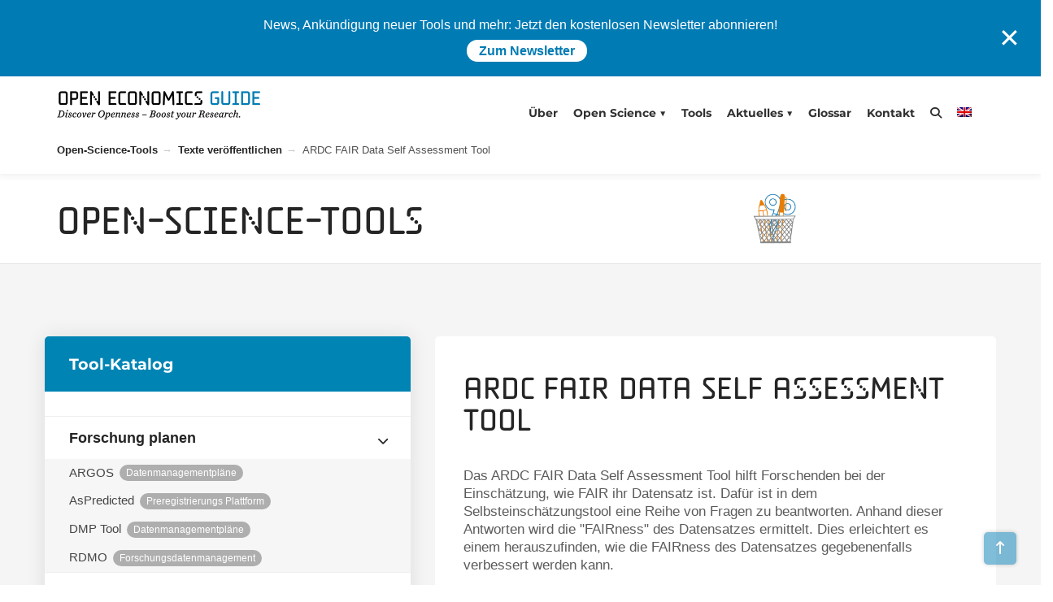

--- FILE ---
content_type: text/html; charset=UTF-8
request_url: https://openeconomics.zbw.eu/knowledgebase/ardc-fair-data-self-assessment-tool/?cat=20
body_size: 30312
content:
<!DOCTYPE html>
<html dir="ltr" lang="de-DE" prefix="og: https://ogp.me/ns#">

<head>
    <meta charset="UTF-8">
    <meta name="viewport" content="width=device-width, initial-scale=1">

        <title>ARDC FAIR Data Self Assessment Tool | Open Economics Guide der ZBW</title>
<link rel="alternate" hreflang="de" href="https://openeconomics.zbw.eu/knowledgebase/ardc-fair-data-self-assessment-tool/" />
<link rel="alternate" hreflang="en" href="https://openeconomics.zbw.eu/en/knowledgebase/ardc-fair-data-self-assessment-tool/" />
<link rel="alternate" hreflang="x-default" href="https://openeconomics.zbw.eu/knowledgebase/ardc-fair-data-self-assessment-tool/" />

		<!-- All in One SEO 4.9.3 - aioseo.com -->
	<meta name="description" content="Tool-KatalogForschung planenARGOS DatenmanagementpläneAsPredicted Preregistrierungs PlattformDMP Tool DatenmanagementpläneRDMO ForschungsdatenmanagementLiteratur findenAgEcon Search RepositoryAsta KI-ForschungsassistenzBASE SuchmaschineCORE SuchmaschineCORE Discovery OA-Browser-ExtensionDINI – Liste der Publikationsdienste Repository-VerzeichnisDirectory of Open Access Books (DOAB) VerzeichnisDirectory of Open Access Journals (DOAJ) VerzeichnisDirectory of Open Access Repositories (OpenDOAR) Repository-VerzeichnisEconBiz SuchmaschineEconStor RepositoryEndnote Click / Kopernio OA-Browser-ExtensionFigshare RepositoryGoogle Scholar SuchmaschineGoTriple Discovery- und KollaborationsplattformIDEAS LiteraturdatenbankKonsortSWD SuchmaschineLocal Citation Network Literatursuche &amp; -empfehlungenMatilda Tool-KatalogForschung planenARGOS DatenmanagementpläneAsPredicted Preregistrierungs PlattformDMP Tool DatenmanagementpläneRDMO ForschungsdatenmanagementLiteratur findenAgEcon Search RepositoryAsta KI-ForschungsassistenzBASE SuchmaschineCORE SuchmaschineCORE Discovery OA-Browser-ExtensionDINI – Liste der Publikationsdienste Repository-VerzeichnisDirectory of Open Access Books (DOAB) VerzeichnisDirectory of Open Access Journals (DOAJ) VerzeichnisDirectory of Open Access Repositories (OpenDOAR) Repository-VerzeichnisEconBiz SuchmaschineEconStor RepositoryEndnote Click / Kopernio OA-Browser-ExtensionFigshare RepositoryGoogle Scholar SuchmaschineGoTriple Discovery- und KollaborationsplattformIDEAS LiteraturdatenbankKonsortSWD SuchmaschineLocal Citation Network Literatursuche &amp; -empfehlungenMatilda" />
	<meta name="robots" content="max-image-preview:large" />
	<meta name="author" content="osguide"/>
	<link rel="canonical" href="https://openeconomics.zbw.eu/knowledgebase/ardc-fair-data-self-assessment-tool/" />
	<meta name="generator" content="All in One SEO (AIOSEO) 4.9.3" />
		<meta property="og:locale" content="de_DE" />
		<meta property="og:site_name" content="Open Economics Guide der ZBW" />
		<meta property="og:type" content="article" />
		<meta property="og:title" content="ARDC FAIR Data Self Assessment Tool | Open Economics Guide der ZBW" />
		<meta property="og:description" content="Tool-KatalogForschung planenARGOS DatenmanagementpläneAsPredicted Preregistrierungs PlattformDMP Tool DatenmanagementpläneRDMO ForschungsdatenmanagementLiteratur findenAgEcon Search RepositoryAsta KI-ForschungsassistenzBASE SuchmaschineCORE SuchmaschineCORE Discovery OA-Browser-ExtensionDINI – Liste der Publikationsdienste Repository-VerzeichnisDirectory of Open Access Books (DOAB) VerzeichnisDirectory of Open Access Journals (DOAJ) VerzeichnisDirectory of Open Access Repositories (OpenDOAR) Repository-VerzeichnisEconBiz SuchmaschineEconStor RepositoryEndnote Click / Kopernio OA-Browser-ExtensionFigshare RepositoryGoogle Scholar SuchmaschineGoTriple Discovery- und KollaborationsplattformIDEAS LiteraturdatenbankKonsortSWD SuchmaschineLocal Citation Network Literatursuche &amp; -empfehlungenMatilda Tool-KatalogForschung planenARGOS DatenmanagementpläneAsPredicted Preregistrierungs PlattformDMP Tool DatenmanagementpläneRDMO ForschungsdatenmanagementLiteratur findenAgEcon Search RepositoryAsta KI-ForschungsassistenzBASE SuchmaschineCORE SuchmaschineCORE Discovery OA-Browser-ExtensionDINI – Liste der Publikationsdienste Repository-VerzeichnisDirectory of Open Access Books (DOAB) VerzeichnisDirectory of Open Access Journals (DOAJ) VerzeichnisDirectory of Open Access Repositories (OpenDOAR) Repository-VerzeichnisEconBiz SuchmaschineEconStor RepositoryEndnote Click / Kopernio OA-Browser-ExtensionFigshare RepositoryGoogle Scholar SuchmaschineGoTriple Discovery- und KollaborationsplattformIDEAS LiteraturdatenbankKonsortSWD SuchmaschineLocal Citation Network Literatursuche &amp; -empfehlungenMatilda" />
		<meta property="og:url" content="https://openeconomics.zbw.eu/knowledgebase/ardc-fair-data-self-assessment-tool/" />
		<meta property="og:image" content="https://openeconomics.zbw.eu/wp-content/uploads/2021/07/open-economics-guide-social.png" />
		<meta property="og:image:secure_url" content="https://openeconomics.zbw.eu/wp-content/uploads/2021/07/open-economics-guide-social.png" />
		<meta property="og:image:width" content="800" />
		<meta property="og:image:height" content="420" />
		<meta property="article:published_time" content="1735-01-01T10:18:07+00:00" />
		<meta property="article:modified_time" content="2024-07-10T11:50:44+00:00" />
		<meta property="article:publisher" content="https://www.facebook.com/ZBWMediaTalk" />
		<meta name="twitter:card" content="summary_large_image" />
		<meta name="twitter:site" content="@zbw_news" />
		<meta name="twitter:title" content="ARDC FAIR Data Self Assessment Tool | Open Economics Guide der ZBW" />
		<meta name="twitter:description" content="Tool-KatalogForschung planenARGOS DatenmanagementpläneAsPredicted Preregistrierungs PlattformDMP Tool DatenmanagementpläneRDMO ForschungsdatenmanagementLiteratur findenAgEcon Search RepositoryAsta KI-ForschungsassistenzBASE SuchmaschineCORE SuchmaschineCORE Discovery OA-Browser-ExtensionDINI – Liste der Publikationsdienste Repository-VerzeichnisDirectory of Open Access Books (DOAB) VerzeichnisDirectory of Open Access Journals (DOAJ) VerzeichnisDirectory of Open Access Repositories (OpenDOAR) Repository-VerzeichnisEconBiz SuchmaschineEconStor RepositoryEndnote Click / Kopernio OA-Browser-ExtensionFigshare RepositoryGoogle Scholar SuchmaschineGoTriple Discovery- und KollaborationsplattformIDEAS LiteraturdatenbankKonsortSWD SuchmaschineLocal Citation Network Literatursuche &amp; -empfehlungenMatilda Tool-KatalogForschung planenARGOS DatenmanagementpläneAsPredicted Preregistrierungs PlattformDMP Tool DatenmanagementpläneRDMO ForschungsdatenmanagementLiteratur findenAgEcon Search RepositoryAsta KI-ForschungsassistenzBASE SuchmaschineCORE SuchmaschineCORE Discovery OA-Browser-ExtensionDINI – Liste der Publikationsdienste Repository-VerzeichnisDirectory of Open Access Books (DOAB) VerzeichnisDirectory of Open Access Journals (DOAJ) VerzeichnisDirectory of Open Access Repositories (OpenDOAR) Repository-VerzeichnisEconBiz SuchmaschineEconStor RepositoryEndnote Click / Kopernio OA-Browser-ExtensionFigshare RepositoryGoogle Scholar SuchmaschineGoTriple Discovery- und KollaborationsplattformIDEAS LiteraturdatenbankKonsortSWD SuchmaschineLocal Citation Network Literatursuche &amp; -empfehlungenMatilda" />
		<meta name="twitter:creator" content="@zbw_news" />
		<meta name="twitter:image" content="https://openeconomics.zbw.eu/wp-content/uploads/2021/07/open-economics-guide-social.png" />
		<meta name="twitter:label1" content="Verfasst von" />
		<meta name="twitter:data1" content="osguide" />
		<meta name="twitter:label2" content="Geschätzte Lesedauer" />
		<meta name="twitter:data2" content="1 Minute" />
		<script type="application/ld+json" class="aioseo-schema">
			{"@context":"https:\/\/schema.org","@graph":[{"@type":"BreadcrumbList","@id":"https:\/\/openeconomics.zbw.eu\/knowledgebase\/ardc-fair-data-self-assessment-tool\/#breadcrumblist","itemListElement":[{"@type":"ListItem","@id":"https:\/\/openeconomics.zbw.eu#listItem","position":1,"name":"Home","item":"https:\/\/openeconomics.zbw.eu","nextItem":{"@type":"ListItem","@id":"https:\/\/openeconomics.zbw.eu\/knowledgebase-tag\/open-data-tool\/#listItem","name":"Open Data Tool"}},{"@type":"ListItem","@id":"https:\/\/openeconomics.zbw.eu\/knowledgebase-tag\/open-data-tool\/#listItem","position":2,"name":"Open Data Tool","item":"https:\/\/openeconomics.zbw.eu\/knowledgebase-tag\/open-data-tool\/","nextItem":{"@type":"ListItem","@id":"https:\/\/openeconomics.zbw.eu\/knowledgebase\/ardc-fair-data-self-assessment-tool\/#listItem","name":"ARDC FAIR Data Self Assessment Tool"},"previousItem":{"@type":"ListItem","@id":"https:\/\/openeconomics.zbw.eu#listItem","name":"Home"}},{"@type":"ListItem","@id":"https:\/\/openeconomics.zbw.eu\/knowledgebase\/ardc-fair-data-self-assessment-tool\/#listItem","position":3,"name":"ARDC FAIR Data Self Assessment Tool","previousItem":{"@type":"ListItem","@id":"https:\/\/openeconomics.zbw.eu\/knowledgebase-tag\/open-data-tool\/#listItem","name":"Open Data Tool"}}]},{"@type":"Organization","@id":"https:\/\/openeconomics.zbw.eu\/#organization","name":"ZBW \u2013 Leibniz-Informationszentrum Wirtschaft","description":"ZBW \u2013 Leibniz-Informationszentrum Wirtschaft","url":"https:\/\/openeconomics.zbw.eu\/","logo":{"@type":"ImageObject","url":"https:\/\/openeconomics.zbw.eu\/wp-content\/uploads\/2021\/02\/oeg-dummy.png","@id":"https:\/\/openeconomics.zbw.eu\/knowledgebase\/ardc-fair-data-self-assessment-tool\/#organizationLogo","width":3370,"height":616,"caption":"Open Economics Guide Logo"},"image":{"@id":"https:\/\/openeconomics.zbw.eu\/knowledgebase\/ardc-fair-data-self-assessment-tool\/#organizationLogo"},"sameAs":["https:\/\/www.facebook.com\/ZBWMediaTalk","https:\/\/twitter.com\/zbw_news"]},{"@type":"Person","@id":"https:\/\/openeconomics.zbw.eu\/author\/osguide\/#author","url":"https:\/\/openeconomics.zbw.eu\/author\/osguide\/","name":"osguide"},{"@type":"WebPage","@id":"https:\/\/openeconomics.zbw.eu\/knowledgebase\/ardc-fair-data-self-assessment-tool\/#webpage","url":"https:\/\/openeconomics.zbw.eu\/knowledgebase\/ardc-fair-data-self-assessment-tool\/","name":"ARDC FAIR Data Self Assessment Tool | Open Economics Guide der ZBW","description":"Tool-KatalogForschung planenARGOS Datenmanagementpl\u00e4neAsPredicted Preregistrierungs PlattformDMP Tool Datenmanagementpl\u00e4neRDMO ForschungsdatenmanagementLiteratur findenAgEcon Search RepositoryAsta KI-ForschungsassistenzBASE SuchmaschineCORE SuchmaschineCORE Discovery OA-Browser-ExtensionDINI \u2013 Liste der Publikationsdienste Repository-VerzeichnisDirectory of Open Access Books (DOAB) VerzeichnisDirectory of Open Access Journals (DOAJ) VerzeichnisDirectory of Open Access Repositories (OpenDOAR) Repository-VerzeichnisEconBiz SuchmaschineEconStor RepositoryEndnote Click \/ Kopernio OA-Browser-ExtensionFigshare RepositoryGoogle Scholar SuchmaschineGoTriple Discovery- und KollaborationsplattformIDEAS LiteraturdatenbankKonsortSWD SuchmaschineLocal Citation Network Literatursuche & -empfehlungenMatilda Tool-KatalogForschung planenARGOS Datenmanagementpl\u00e4neAsPredicted Preregistrierungs PlattformDMP Tool Datenmanagementpl\u00e4neRDMO ForschungsdatenmanagementLiteratur findenAgEcon Search RepositoryAsta KI-ForschungsassistenzBASE SuchmaschineCORE SuchmaschineCORE Discovery OA-Browser-ExtensionDINI \u2013 Liste der Publikationsdienste Repository-VerzeichnisDirectory of Open Access Books (DOAB) VerzeichnisDirectory of Open Access Journals (DOAJ) VerzeichnisDirectory of Open Access Repositories (OpenDOAR) Repository-VerzeichnisEconBiz SuchmaschineEconStor RepositoryEndnote Click \/ Kopernio OA-Browser-ExtensionFigshare RepositoryGoogle Scholar SuchmaschineGoTriple Discovery- und KollaborationsplattformIDEAS LiteraturdatenbankKonsortSWD SuchmaschineLocal Citation Network Literatursuche & -empfehlungenMatilda","inLanguage":"de-DE","isPartOf":{"@id":"https:\/\/openeconomics.zbw.eu\/#website"},"breadcrumb":{"@id":"https:\/\/openeconomics.zbw.eu\/knowledgebase\/ardc-fair-data-self-assessment-tool\/#breadcrumblist"},"author":{"@id":"https:\/\/openeconomics.zbw.eu\/author\/osguide\/#author"},"creator":{"@id":"https:\/\/openeconomics.zbw.eu\/author\/osguide\/#author"},"datePublished":"1735-01-01T11:11:35+00:53","dateModified":"2024-07-10T13:50:44+02:00"},{"@type":"WebSite","@id":"https:\/\/openeconomics.zbw.eu\/#website","url":"https:\/\/openeconomics.zbw.eu\/","name":"Open Economics Guide der ZBW","description":"ZBW \u2013 Leibniz-Informationszentrum Wirtschaft","inLanguage":"de-DE","publisher":{"@id":"https:\/\/openeconomics.zbw.eu\/#organization"}}]}
		</script>
		<!-- All in One SEO -->

<link rel="alternate" type="application/rss+xml" title="Open Economics Guide der ZBW &raquo; Feed" href="https://openeconomics.zbw.eu/feed/" />
<link rel="alternate" type="application/rss+xml" title="Open Economics Guide der ZBW &raquo; Kommentar-Feed" href="https://openeconomics.zbw.eu/comments/feed/" />
<link rel="alternate" type="application/rss+xml" title="Open Economics Guide der ZBW &raquo; ARDC FAIR Data Self Assessment Tool-Kommentar-Feed" href="https://openeconomics.zbw.eu/knowledgebase/ardc-fair-data-self-assessment-tool/feed/" />
<link rel="alternate" title="oEmbed (JSON)" type="application/json+oembed" href="https://openeconomics.zbw.eu/wp-json/oembed/1.0/embed?url=https%3A%2F%2Fopeneconomics.zbw.eu%2Fknowledgebase%2Fardc-fair-data-self-assessment-tool%2F" />
<link rel="alternate" title="oEmbed (XML)" type="text/xml+oembed" href="https://openeconomics.zbw.eu/wp-json/oembed/1.0/embed?url=https%3A%2F%2Fopeneconomics.zbw.eu%2Fknowledgebase%2Fardc-fair-data-self-assessment-tool%2F&#038;format=xml" />
<style id='wp-img-auto-sizes-contain-inline-css' type='text/css'>
img:is([sizes=auto i],[sizes^="auto," i]){contain-intrinsic-size:3000px 1500px}
/*# sourceURL=wp-img-auto-sizes-contain-inline-css */
</style>
<link rel='stylesheet' id='wp-block-library-css' href='https://openeconomics.zbw.eu/wp-includes/css/dist/block-library/style.min.css?ver=496495ce4bdaf91e2f56e964afc6a70d' type='text/css' media='all' />
<style id='global-styles-inline-css' type='text/css'>
:root{--wp--preset--aspect-ratio--square: 1;--wp--preset--aspect-ratio--4-3: 4/3;--wp--preset--aspect-ratio--3-4: 3/4;--wp--preset--aspect-ratio--3-2: 3/2;--wp--preset--aspect-ratio--2-3: 2/3;--wp--preset--aspect-ratio--16-9: 16/9;--wp--preset--aspect-ratio--9-16: 9/16;--wp--preset--color--black: #000000;--wp--preset--color--cyan-bluish-gray: #abb8c3;--wp--preset--color--white: #ffffff;--wp--preset--color--pale-pink: #f78da7;--wp--preset--color--vivid-red: #cf2e2e;--wp--preset--color--luminous-vivid-orange: #ff6900;--wp--preset--color--luminous-vivid-amber: #fcb900;--wp--preset--color--light-green-cyan: #7bdcb5;--wp--preset--color--vivid-green-cyan: #00d084;--wp--preset--color--pale-cyan-blue: #8ed1fc;--wp--preset--color--vivid-cyan-blue: #0693e3;--wp--preset--color--vivid-purple: #9b51e0;--wp--preset--gradient--vivid-cyan-blue-to-vivid-purple: linear-gradient(135deg,rgb(6,147,227) 0%,rgb(155,81,224) 100%);--wp--preset--gradient--light-green-cyan-to-vivid-green-cyan: linear-gradient(135deg,rgb(122,220,180) 0%,rgb(0,208,130) 100%);--wp--preset--gradient--luminous-vivid-amber-to-luminous-vivid-orange: linear-gradient(135deg,rgb(252,185,0) 0%,rgb(255,105,0) 100%);--wp--preset--gradient--luminous-vivid-orange-to-vivid-red: linear-gradient(135deg,rgb(255,105,0) 0%,rgb(207,46,46) 100%);--wp--preset--gradient--very-light-gray-to-cyan-bluish-gray: linear-gradient(135deg,rgb(238,238,238) 0%,rgb(169,184,195) 100%);--wp--preset--gradient--cool-to-warm-spectrum: linear-gradient(135deg,rgb(74,234,220) 0%,rgb(151,120,209) 20%,rgb(207,42,186) 40%,rgb(238,44,130) 60%,rgb(251,105,98) 80%,rgb(254,248,76) 100%);--wp--preset--gradient--blush-light-purple: linear-gradient(135deg,rgb(255,206,236) 0%,rgb(152,150,240) 100%);--wp--preset--gradient--blush-bordeaux: linear-gradient(135deg,rgb(254,205,165) 0%,rgb(254,45,45) 50%,rgb(107,0,62) 100%);--wp--preset--gradient--luminous-dusk: linear-gradient(135deg,rgb(255,203,112) 0%,rgb(199,81,192) 50%,rgb(65,88,208) 100%);--wp--preset--gradient--pale-ocean: linear-gradient(135deg,rgb(255,245,203) 0%,rgb(182,227,212) 50%,rgb(51,167,181) 100%);--wp--preset--gradient--electric-grass: linear-gradient(135deg,rgb(202,248,128) 0%,rgb(113,206,126) 100%);--wp--preset--gradient--midnight: linear-gradient(135deg,rgb(2,3,129) 0%,rgb(40,116,252) 100%);--wp--preset--font-size--small: 13px;--wp--preset--font-size--medium: 20px;--wp--preset--font-size--large: 36px;--wp--preset--font-size--x-large: 42px;--wp--preset--spacing--20: 0.44rem;--wp--preset--spacing--30: 0.67rem;--wp--preset--spacing--40: 1rem;--wp--preset--spacing--50: 1.5rem;--wp--preset--spacing--60: 2.25rem;--wp--preset--spacing--70: 3.38rem;--wp--preset--spacing--80: 5.06rem;--wp--preset--shadow--natural: 6px 6px 9px rgba(0, 0, 0, 0.2);--wp--preset--shadow--deep: 12px 12px 50px rgba(0, 0, 0, 0.4);--wp--preset--shadow--sharp: 6px 6px 0px rgba(0, 0, 0, 0.2);--wp--preset--shadow--outlined: 6px 6px 0px -3px rgb(255, 255, 255), 6px 6px rgb(0, 0, 0);--wp--preset--shadow--crisp: 6px 6px 0px rgb(0, 0, 0);}:where(.is-layout-flex){gap: 0.5em;}:where(.is-layout-grid){gap: 0.5em;}body .is-layout-flex{display: flex;}.is-layout-flex{flex-wrap: wrap;align-items: center;}.is-layout-flex > :is(*, div){margin: 0;}body .is-layout-grid{display: grid;}.is-layout-grid > :is(*, div){margin: 0;}:where(.wp-block-columns.is-layout-flex){gap: 2em;}:where(.wp-block-columns.is-layout-grid){gap: 2em;}:where(.wp-block-post-template.is-layout-flex){gap: 1.25em;}:where(.wp-block-post-template.is-layout-grid){gap: 1.25em;}.has-black-color{color: var(--wp--preset--color--black) !important;}.has-cyan-bluish-gray-color{color: var(--wp--preset--color--cyan-bluish-gray) !important;}.has-white-color{color: var(--wp--preset--color--white) !important;}.has-pale-pink-color{color: var(--wp--preset--color--pale-pink) !important;}.has-vivid-red-color{color: var(--wp--preset--color--vivid-red) !important;}.has-luminous-vivid-orange-color{color: var(--wp--preset--color--luminous-vivid-orange) !important;}.has-luminous-vivid-amber-color{color: var(--wp--preset--color--luminous-vivid-amber) !important;}.has-light-green-cyan-color{color: var(--wp--preset--color--light-green-cyan) !important;}.has-vivid-green-cyan-color{color: var(--wp--preset--color--vivid-green-cyan) !important;}.has-pale-cyan-blue-color{color: var(--wp--preset--color--pale-cyan-blue) !important;}.has-vivid-cyan-blue-color{color: var(--wp--preset--color--vivid-cyan-blue) !important;}.has-vivid-purple-color{color: var(--wp--preset--color--vivid-purple) !important;}.has-black-background-color{background-color: var(--wp--preset--color--black) !important;}.has-cyan-bluish-gray-background-color{background-color: var(--wp--preset--color--cyan-bluish-gray) !important;}.has-white-background-color{background-color: var(--wp--preset--color--white) !important;}.has-pale-pink-background-color{background-color: var(--wp--preset--color--pale-pink) !important;}.has-vivid-red-background-color{background-color: var(--wp--preset--color--vivid-red) !important;}.has-luminous-vivid-orange-background-color{background-color: var(--wp--preset--color--luminous-vivid-orange) !important;}.has-luminous-vivid-amber-background-color{background-color: var(--wp--preset--color--luminous-vivid-amber) !important;}.has-light-green-cyan-background-color{background-color: var(--wp--preset--color--light-green-cyan) !important;}.has-vivid-green-cyan-background-color{background-color: var(--wp--preset--color--vivid-green-cyan) !important;}.has-pale-cyan-blue-background-color{background-color: var(--wp--preset--color--pale-cyan-blue) !important;}.has-vivid-cyan-blue-background-color{background-color: var(--wp--preset--color--vivid-cyan-blue) !important;}.has-vivid-purple-background-color{background-color: var(--wp--preset--color--vivid-purple) !important;}.has-black-border-color{border-color: var(--wp--preset--color--black) !important;}.has-cyan-bluish-gray-border-color{border-color: var(--wp--preset--color--cyan-bluish-gray) !important;}.has-white-border-color{border-color: var(--wp--preset--color--white) !important;}.has-pale-pink-border-color{border-color: var(--wp--preset--color--pale-pink) !important;}.has-vivid-red-border-color{border-color: var(--wp--preset--color--vivid-red) !important;}.has-luminous-vivid-orange-border-color{border-color: var(--wp--preset--color--luminous-vivid-orange) !important;}.has-luminous-vivid-amber-border-color{border-color: var(--wp--preset--color--luminous-vivid-amber) !important;}.has-light-green-cyan-border-color{border-color: var(--wp--preset--color--light-green-cyan) !important;}.has-vivid-green-cyan-border-color{border-color: var(--wp--preset--color--vivid-green-cyan) !important;}.has-pale-cyan-blue-border-color{border-color: var(--wp--preset--color--pale-cyan-blue) !important;}.has-vivid-cyan-blue-border-color{border-color: var(--wp--preset--color--vivid-cyan-blue) !important;}.has-vivid-purple-border-color{border-color: var(--wp--preset--color--vivid-purple) !important;}.has-vivid-cyan-blue-to-vivid-purple-gradient-background{background: var(--wp--preset--gradient--vivid-cyan-blue-to-vivid-purple) !important;}.has-light-green-cyan-to-vivid-green-cyan-gradient-background{background: var(--wp--preset--gradient--light-green-cyan-to-vivid-green-cyan) !important;}.has-luminous-vivid-amber-to-luminous-vivid-orange-gradient-background{background: var(--wp--preset--gradient--luminous-vivid-amber-to-luminous-vivid-orange) !important;}.has-luminous-vivid-orange-to-vivid-red-gradient-background{background: var(--wp--preset--gradient--luminous-vivid-orange-to-vivid-red) !important;}.has-very-light-gray-to-cyan-bluish-gray-gradient-background{background: var(--wp--preset--gradient--very-light-gray-to-cyan-bluish-gray) !important;}.has-cool-to-warm-spectrum-gradient-background{background: var(--wp--preset--gradient--cool-to-warm-spectrum) !important;}.has-blush-light-purple-gradient-background{background: var(--wp--preset--gradient--blush-light-purple) !important;}.has-blush-bordeaux-gradient-background{background: var(--wp--preset--gradient--blush-bordeaux) !important;}.has-luminous-dusk-gradient-background{background: var(--wp--preset--gradient--luminous-dusk) !important;}.has-pale-ocean-gradient-background{background: var(--wp--preset--gradient--pale-ocean) !important;}.has-electric-grass-gradient-background{background: var(--wp--preset--gradient--electric-grass) !important;}.has-midnight-gradient-background{background: var(--wp--preset--gradient--midnight) !important;}.has-small-font-size{font-size: var(--wp--preset--font-size--small) !important;}.has-medium-font-size{font-size: var(--wp--preset--font-size--medium) !important;}.has-large-font-size{font-size: var(--wp--preset--font-size--large) !important;}.has-x-large-font-size{font-size: var(--wp--preset--font-size--x-large) !important;}
/*# sourceURL=global-styles-inline-css */
</style>
<style id='core-block-supports-inline-css' type='text/css'>
.wp-container-core-buttons-is-layout-16018d1d{justify-content:center;}
/*# sourceURL=core-block-supports-inline-css */
</style>

<style id='classic-theme-styles-inline-css' type='text/css'>
/*! This file is auto-generated */
.wp-block-button__link{color:#fff;background-color:#32373c;border-radius:9999px;box-shadow:none;text-decoration:none;padding:calc(.667em + 2px) calc(1.333em + 2px);font-size:1.125em}.wp-block-file__button{background:#32373c;color:#fff;text-decoration:none}
/*# sourceURL=/wp-includes/css/classic-themes.min.css */
</style>
<link rel='stylesheet' id='categories-images-styles-css' href='https://openeconomics.zbw.eu/wp-content/plugins/categories-images/assets/css/zci-styles.css?ver=3.3.1' type='text/css' media='all' />
<link rel='stylesheet' id='contact-form-7-css' href='https://openeconomics.zbw.eu/wp-content/plugins/contact-form-7/includes/css/styles.css?ver=6.1.4' type='text/css' media='all' />
<link rel='stylesheet' id='wpa-css-css' href='https://openeconomics.zbw.eu/wp-content/plugins/honeypot/includes/css/wpa.css?ver=2.3.04' type='text/css' media='all' />
<link rel='stylesheet' id='style-shortcodes-inc-css' href='https://openeconomics.zbw.eu/wp-content/plugins/modeltheme-framework/inc/shortcodes/shortcodes.css?ver=496495ce4bdaf91e2f56e964afc6a70d' type='text/css' media='all' />
<link rel='stylesheet' id='style-select2-css' href='https://openeconomics.zbw.eu/wp-content/plugins/modeltheme-framework/css/select2.min.css?ver=496495ce4bdaf91e2f56e964afc6a70d' type='text/css' media='all' />
<link rel='stylesheet' id='style-animations-css' href='https://openeconomics.zbw.eu/wp-content/plugins/modeltheme-framework/css/animations.css?ver=496495ce4bdaf91e2f56e964afc6a70d' type='text/css' media='all' />
<link rel='stylesheet' id='mtknowledge-style-css' href='https://openeconomics.zbw.eu/wp-content/plugins/modeltheme-knowledge/inc/shortcodes/shortcodes.css?ver=496495ce4bdaf91e2f56e964afc6a70d' type='text/css' media='all' />
<link rel='stylesheet' id='mtknowledge-frontend-css' href='https://openeconomics.zbw.eu/wp-content/plugins/modeltheme-knowledge/css/mtknowledge-frontend.css?ver=496495ce4bdaf91e2f56e964afc6a70d' type='text/css' media='all' />
<link rel='stylesheet' id='mtknowledge-filters-css' href='https://openeconomics.zbw.eu/wp-content/plugins/modeltheme-knowledge/css/fiters-style.css?ver=496495ce4bdaf91e2f56e964afc6a70d' type='text/css' media='all' />
<link rel='stylesheet' id='dataTables.min-css' href='https://openeconomics.zbw.eu/wp-content/plugins/modeltheme-knowledge/css/dataTables.min.css?ver=496495ce4bdaf91e2f56e964afc6a70d' type='text/css' media='all' />
<link rel='stylesheet' id='simple-banner-style-css' href='https://openeconomics.zbw.eu/wp-content/plugins/simple-banner/simple-banner.css?ver=3.2.0' type='text/css' media='all' />
<link rel='stylesheet' id='vsel-styles-css' href='https://openeconomics.zbw.eu/wp-content/plugins/very-simple-event-list/css/vsel-style.min.css?ver=496495ce4bdaf91e2f56e964afc6a70d' type='text/css' media='all' />
<link rel='stylesheet' id='wpml-menu-item-0-css' href='https://openeconomics.zbw.eu/wp-content/plugins/sitepress-multilingual-cms/templates/language-switchers/menu-item/style.min.css?ver=1' type='text/css' media='all' />
<link rel='stylesheet' id='eeb-css-frontend-css' href='https://openeconomics.zbw.eu/wp-content/plugins/email-encoder-bundle/assets/css/style.css?ver=54d4eedc552c499c4a8d6b89c23d3df1' type='text/css' media='all' />
<link rel='stylesheet' id='cms-navigation-style-base-css' href='https://openeconomics.zbw.eu/wp-content/plugins/wpml-cms-nav/res/css/cms-navigation-base.css?ver=1.5.6' type='text/css' media='screen' />
<link rel='stylesheet' id='cms-navigation-style-css' href='https://openeconomics.zbw.eu/wp-content/plugins/wpml-cms-nav/res/css/cms-navigation.css?ver=1.5.6' type='text/css' media='screen' />
<link rel='stylesheet' id='tikidocs-parent-style-css' href='https://openeconomics.zbw.eu/wp-content/themes/tikidocs/style.css?ver=496495ce4bdaf91e2f56e964afc6a70d' type='text/css' media='all' />
<link rel='stylesheet' id='ZBW-Binary-css' href='https://openeconomics.zbw.eu/wp-content/themes/tikidocs-child/zbw-font-style.css?ver=496495ce4bdaf91e2f56e964afc6a70d' type='text/css' media='all' />
<link rel='stylesheet' id='Montserrat-css' href='https://openeconomics.zbw.eu/wp-content/themes/tikidocs-child/zbw-fonts/montserrat/montserrat-all-style.css?ver=496495ce4bdaf91e2f56e964afc6a70d' type='text/css' media='all' />
<link rel='stylesheet' id='vc_font_awesome_5_shims-css' href='https://openeconomics.zbw.eu/wp-content/plugins/js_composer/assets/lib/vendor/dist/@fortawesome/fontawesome-free/css/v4-shims.min.css?ver=8.7.2' type='text/css' media='all' />
<link rel='stylesheet' id='vc_font_awesome_6-css' href='https://openeconomics.zbw.eu/wp-content/plugins/js_composer/assets/lib/vendor/dist/@fortawesome/fontawesome-free/css/all.min.css?ver=8.7.2' type='text/css' media='all' />
<link rel='stylesheet' id='tikidocs-gutenberg-frontend-css' href='https://openeconomics.zbw.eu/wp-content/themes/tikidocs/css/gutenberg-frontend.css?ver=496495ce4bdaf91e2f56e964afc6a70d' type='text/css' media='all' />
<link rel='stylesheet' id='font-awesome5-css' href='https://openeconomics.zbw.eu/wp-content/themes/tikidocs/css/plugins/font-awesome/all.min.css?ver=5.15.4' type='text/css' media='all' />
<link rel='stylesheet' id='tikidocs-responsive-css' href='https://openeconomics.zbw.eu/wp-content/themes/tikidocs/css/responsive.css?ver=496495ce4bdaf91e2f56e964afc6a70d' type='text/css' media='all' />
<link rel='stylesheet' id='tikidocs-media-screens-css' href='https://openeconomics.zbw.eu/wp-content/themes/tikidocs/css/media-screens.css?ver=496495ce4bdaf91e2f56e964afc6a70d' type='text/css' media='all' />
<link rel='stylesheet' id='owl-carousel-css' href='https://openeconomics.zbw.eu/wp-content/themes/tikidocs/css/owl.carousel.css?ver=496495ce4bdaf91e2f56e964afc6a70d' type='text/css' media='all' />
<link rel='stylesheet' id='animate-css' href='https://openeconomics.zbw.eu/wp-content/themes/tikidocs/css/animate.css?ver=496495ce4bdaf91e2f56e964afc6a70d' type='text/css' media='all' />
<link rel='stylesheet' id='tikidocs-styles-css' href='https://openeconomics.zbw.eu/wp-content/themes/tikidocs/css/styles.css?ver=496495ce4bdaf91e2f56e964afc6a70d' type='text/css' media='all' />
<link rel='stylesheet' id='tikidocs-style-css' href='https://openeconomics.zbw.eu/wp-content/themes/tikidocs-child/style.css?ver=496495ce4bdaf91e2f56e964afc6a70d' type='text/css' media='all' />
<style id='tikidocs-style-inline-css' type='text/css'>
.back-to-top {background: transparent;color: #FFFFFF;}.back-to-top:hover {background: transparent;color: #FFFFFF;}body header .right-side-social-actions .mt-search-icon i {color: #0A0A0A !important;}body header .right-side-social-actions .mt-search-icon:hover i {color: #1E73BE !important;}.single article .article-content p, p, .post-excerpt{font-size: 16px;line-height: 26px;font-family: Arial, Helvetica, sans-serif;color: #5b5b5b; } body{font-family: Arial, Helvetica, sans-serif; } h1, h1 span {font-family: "ZBW-Binary, serif";font-size: 36px; } h2 {font-family: "ZBW-Binary, serif";font-size: 28px; } h3 {font-family: "Montserrat-Bold, Montserrat-Regular, Montserrat-Light, sans-serif";font-size: 23px; } h4 {font-family: "Montserrat-Bold, Montserrat-Regular, Montserrat-Light, sans-serif";font-size: 18px; }h5 {font-family: "Montserrat-Bold, Montserrat-Regular, Montserrat-Light, sans-serif";font-size: 14px; }h6 {font-family: "Montserrat-Bold, Montserrat-Regular, Montserrat-Light, sans-serif";font-size: 12px; }input, textarea {font-family: Arial, Helvetica, sans-serif; } input[type="submit"] {font-family: Arial, Helvetica, sans-serif; } @media only screen and (max-width: 767px) {.single article .article-content p, p, .post-excerpt{font-size: 13px !important;line-height: 20px !important; }body h1,body h1 span{font-size: 26px !important;line-height: 29px !important;}body h2{font-size: 24px !important;line-height: 27px !important;}body h3{font-size: 22px !important;line-height: 25px !important;}body h4{font-size: 19px !important;line-height: 22px !important;}body h5{font-size: 16px !important;line-height: 19px !important;}body h6{font-size: 15px !important;line-height: 17px !important;}}@media only screen and (min-width: 768px) and (max-width: 1024px) {.single article .article-content p, p, .post-excerpt{font-size: 13px !important;line-height: 20px !important; }body h1,body h1 span{font-size: 36px !important;line-height: 39px !important;}body h2{font-size: 32px !important;line-height: 36px !important;}body h3{font-size: 28px !important;line-height: 32px !important;}body h4{font-size: 24px !important;line-height: 27px !important;}body h5{font-size: 20px !important;line-height: 23px !important;}body h6{font-size: 16px !important;line-height: 22px !important;}}.breadcrumb a::after {content: "→";}body{background: #ffffff;}.logo img,.navbar-header .logo img {max-width: 301px;}::selection{color: #ffffff;background: #0084B4;}::-moz-selection { /* Code for Firefox */color: #ffffff;background: #0084B4;}a{color: #0084B4;}a:focus,a:visited,a:hover{color: #FFFFFF;}/*------------------------------------------------------------------COLOR------------------------------------------------------------------*/a, a:hover, a:focus,.mt_car--tax-type,span.amount,.widget_popular_recent_tabs .nav-tabs li.active a,.widget_product_categories .cat-item:hover,.widget_product_categories .cat-item a:hover,.widget_archive li:hover,.widget_archive li a:hover,.widget_categories .cat-item:hover,.widget_categories li a:hover,.pricing-table.recomended .button.solid-button, .pricing-table .table-content:hover .button.solid-button,.pricing-table.Recommended .button.solid-button, .pricing-table.recommended .button.solid-button, #sync2 .owl-item.synced .post_slider_title,#sync2 .owl-item:hover .post_slider_title,#sync2 .owl-item:active .post_slider_title,.pricing-table.recomended .button.solid-button, .pricing-table .table-content:hover .button.solid-button,.testimonial-author,.testimonials-container blockquote::before,.testimonials-container blockquote::after,.post-author > a,h2 span,label.error,.author-name,.prev-next-post a:hover,.prev-text,.wpb_button.btn-filled:hover,.next-text,.social ul li a:hover i,.wpcf7-form span.wpcf7-not-valid-tip,.text-dark .statistics .stats-head *,.wpb_button.btn-filled,.widget_meta a:hover,.widget_pages a:hover,.blogloop-v1 .post-name a:hover,.blogloop-v2 .post-name a:hover,.blogloop-v3 .post-name a:hover,.blogloop-v4 .post-name a:hover,.blogloop-v5 .post-name a:hover,.post-category-comment-date span a:hover,.list-view .post-details .post-category-comment-date a:hover,.simple_sermon_content_top h4,.page_404_v1 h1,.mt_cars--single-main-pic .post-name > a,.widget_recent_comments li:hover a,.list-view .post-details .post-name a:hover,.blogloop-v5 .post-details .post-sticky-label i,header.header2 .header-info-group .header_text_title strong,footer .widget_nav_menu li::before,.widget_recent_entries_with_thumbnail li:hover a,.widget_recent_entries li a:hover,.blogloop-v1 .post-details .post-sticky-label i,.blogloop-v2 .post-details .post-sticky-label i,.blogloop-v3 .post-details .post-sticky-label i,.blogloop-v4 .post-details .post-sticky-label i,.blogloop-v5 .post-details .post-sticky-label i,.error-404.not-found h1,.action-expand::after,.tax-mt-listing-category2 h3.post-name a i,.tax-mt-listing-category2 h3.post-name a:hover,.tax-mt-listing-category2 a.more-link:hover,.knowledge-list2 h3.heading a:hover,.comment-edit-link:hover, .comment-reply-link:hover, .comment-edit-link:focus, .comment-reply-link:focus, .comment-edit-link:visited, .comment-reply-link:visited,.changelog-article .changelog_title .version:hover,.changelog-section .changelog-child a:hover,.knowledge-list1 li.post_title::before,.knowledge-list2 li.post_title::before,footer .footer-top .menu .menu-item a:hover,.knowledge-list1 a.count-link:hover,.list-view .post-details .post-excerpt .more-link:hover,.header4 header .right-side-social-actions .social-links a:hover i,.sidebar-content .widget_nav_menu li a:hover{color: #0084B4;}.bbpress a.bbp-forum-title:hover, .bbpress a.bbp-topic-permalink:hover, .bbpress #bbpress-forums li.bbp-body ul .bbp-forum-freshness .bbp-author-name:hover, .bbpress #bbpress-forums li.bbp-body ul .bbp-topic-freshness .bbp-author-name:hover, .bbpress #bbpress-forums li.bbp-body .bbp-topic-title .bbp-topic-meta .bbp-author-name:hover{color: #0084B4 !important;}/* NAVIGATION */.navstyle-v8.header3 #navbar .menu > .menu-item.current-menu-item > a, .navstyle-v8.header3 #navbar .menu > .menu-item:hover > a,.navstyle-v1.header3 #navbar .menu > .menu-item:hover > a,.navstyle-v1.header2 #navbar .menu > .menu-item:hover > a,.navstyle-v4 #navbar .menu > .menu-item.current-menu-item > a,.navstyle-v4 #navbar .menu > .menu-item:hover > a,.navstyle-v3 #navbar .menu > .menu-item.current-menu-item > a, .navstyle-v3 #navbar .menu > .menu-item:hover > a,.navstyle-v3 #navbar .menu > .menu-item > a::before, .navstyle-v3 #navbar .menu > .menu-item > a::after,.navstyle-v2 #navbar .menu > .menu-item.current-menu-item > a,.navstyle-v2 #navbar .menu > .menu-item:hover > a{color: #0084B4;}.nav-submenu-style1 #navbar .sub-menu .menu-item.selected > a, .nav-submenu-style1 #navbar .sub-menu .menu-item:hover > a,.navstyle-v2.header3 #navbar .menu > .menu-item > a::before,.navstyle-v2.header3 #navbar .menu > .menu-item > a::after,.navstyle-v8 #navbar .menu > .menu-item > a::before,.navstyle-v7 #navbar .menu > .menu-item .sub-menu > .menu-item > a:hover,.navstyle-v7 #navbar .menu > .menu-item.current_page_item > a,.navstyle-v7 #navbar .menu > .menu-item.current-menu-item > a,.navstyle-v7 #navbar .menu > .menu-item:hover > a,.navstyle-v6 #navbar .menu > .menu-item.current_page_item > a,.navstyle-v6 #navbar .menu > .menu-item.current-menu-item > a,.navstyle-v6 #navbar .menu > .menu-item:hover > a,.navstyle-v5 #navbar .menu > .menu-item.current_page_item > a, .navstyle-v5 #navbar .menu > .menu-item.current-menu-item > a,.navstyle-v5 #navbar .menu > .menu-item:hover > a,.navstyle-v2 #navbar .menu > .menu-item > a::before, .navstyle-v2 #navbar .menu > .menu-item > a::after{background: #0084B4;}/* Color Dark / Hovers */.related-posts .post-name:hover a{color: #FFFFFF;}/*------------------------------------------------------------------BACKGROUND + BACKGROUND-COLOR------------------------------------------------------------------*/.wp-block-search__button,.tagcloud > a:hover,.modeltheme-icon-search,.wpb_button::after,.rotate45,.latest-posts .post-date-day,.latest-posts h3, .latest-tweets h3, .latest-videos h3,.button.solid-button, button.vc_btn,.pricing-table.recomended .table-content, .pricing-table .table-content:hover,.pricing-table.Recommended .table-content, .pricing-table.recommended .table-content, .pricing-table.recomended .table-content, .pricing-table .table-content:hover,.block-triangle,.owl-theme .owl-controls .owl-page span,body .vc_btn.vc_btn-blue, body a.vc_btn.vc_btn-blue, body button.vc_btn.vc_btn-blue,.pagination .page-numbers.current,.pagination .page-numbers:hover,#subscribe > button[type='submit'],.social-sharer > li:hover,.prev-next-post a:hover .rotate45,.masonry_banner.default-skin,.form-submit input,.member-header::before, .member-header::after,.member-footer .social::before, .member-footer .social::after,.subscribe > button[type='submit'],.no-results input[type='submit'],h3#reply-title::after,.newspaper-info,header.header1 .header-nav-actions .shop_cart,.categories_shortcode .owl-controls .owl-buttons i:hover,.widget-title:after,h2.heading-bottom:after,.single .content-car-heading:after,.wpb_content_element .wpb_accordion_wrapper .wpb_accordion_header.ui-state-active,#primary .main-content ul li:not(.rotate45)::before,.wpcf7-form .wpcf7-submit,ul.ecs-event-list li span,#contact_form2 .solid-button.button,.details-container > div.details-item .amount, .details-container > div.details-item ins,.modeltheme-search .search-submit,.pricing-table.recommended .table-content .title-pricing,.pricing-table .table-content:hover .title-pricing,.pricing-table.recommended .button.solid-button,#navbar ul.sub-menu li a:hover.blogloop-v5 .absolute-date-badge span,.post-category-date a[rel="tag"],.tikidocs_preloader_holder,#navbar .mt-icon-list-item:hover,.mt_car--single-gallery.mt_car--featured-single-gallery:hover,.modeltheme-pagination.pagination .page-numbers.current,.pricing-table .table-content:hover .button.solid-button,footer .footer-top .menu .menu-item a::before,.mt-car-search .submit .form-control,.blogloop-v4.list-view .post-date,.navbar-toggle .icon-bar,.back-to-top,blockquote,.mt-knowledge-search button#searchsubmit,.post-password-form input[type="submit"],.search-form input[type="submit"],.knowledge-list1 h3.heading::before,.knowledge-list2 a.count-link,.bbpress span#subscription-toggle a.subscription-toggle:hover,#bbpress-forums fieldset.bbp-form button#bbp_topic_submit:hover, #bbpress-forums #bbp-your-profile fieldset.submit button:hover, .single-topic #bbpress-forums fieldset.bbp-form .button[type="submit"]:hover,.portfolio-posts-list .flex-zone-inside a.button-support,.post-password-form input[type='submit'] {background: #0084B4;}.mt-portofolio-nav-parent .nav-tabs > li.active, .mt-portofolio-nav-parent .nav-tabs > li > a:hover, .mt-portofolio-nav-parent .nav-tabs > li > a:focus,.shortcode-archive-list ul.listings-list li,.table_knowledge.grid th{background: #0084B4 !important;}.modeltheme-search.modeltheme-search-open .modeltheme-icon-search, .no-js .modeltheme-search .modeltheme-icon-search,.modeltheme-icon-search:hover,.latest-posts .post-date-month,.button.solid-button:hover,body .vc_btn.vc_btn-blue:hover, body a.vc_btn.vc_btn-blue:hover, .post-category-date a[rel="tag"]:hover,.single-post-tags > a:hover,body button.vc_btn.vc_btn-blue:hover,.blogloop-v5 .absolute-date-badge span:hover,.mt-car-search .submit .form-control:hover,#contact_form2 .solid-button.button:hover,.subscribe > button[type='submit']:hover,footer .mc4wp-form-fields input[type="submit"]:hover,.no-results.not-found .search-submit:hover,.no-results input[type='submit']:hover,ul.ecs-event-list li span:hover,.pricing-table.recommended .table-content .price_circle,.pricing-table .table-content:hover .price_circle,#modal-search-form .modal-content input.search-input,.wpcf7-form .wpcf7-submit:hover,.form-submit input:hover,.blogloop-v4.list-view .post-date a:hover,.pricing-table.recommended .button.solid-button:hover,.search-form input[type="submit"]:hover,.modeltheme-pagination.pagination .page-numbers.current:hover,.error-return-home.text-center > a:hover,.pricing-table .table-content:hover .button.solid-button:hover,.post-password-form input[type="submit"]:hover,.navbar-toggle .navbar-toggle:hover .icon-bar,.back-to-top:hover,.post-password-form input[type='submit']:hover {background: #FFFFFF;}.tagcloud > a:hover{background: #FFFFFF !important;}.flickr_badge_image a::after,.portfolio-hover,.pastor-image-content .details-holder,.item-description .holder-top,blockquote::before {background: rgba(0,132,180,0.7);}.table_knowledge.grid td.product-title a:hover, .table_knowledge.grid td.knowledge-category a:hover{color: #FFFFFF !important;}/*------------------------------------------------------------------BORDER-COLOR------------------------------------------------------------------*/.comment-form input, .comment-form textarea, .author-bio, blockquote, .widget_popular_recent_tabs .nav-tabs > li.active, body .left-border, body .right-border, body .member-header, body .member-footer .social, body .button[type="submit"], .navbar ul li ul.sub-menu, .wpb_content_element .wpb_tabs_nav li.ui-tabs-active, #contact-us .form-control:focus, .sale_banner_holder:hover, .testimonial-img, .wpcf7-form input:focus, .wpcf7-form textarea:focus, .header_search_form, .list-view .post-details .post-excerpt .more-link:hover,.comment-form input, .bbpress div.bbp-template-notice.info,.bbpress div.bbp-template-notice,.comment-form textarea,.author-bio,.widget_popular_recent_tabs .nav-tabs > li.active,body .left-border, body .right-border,body .member-header,body .member-footer .social,body .button[type='submit'],.navbar ul li ul.sub-menu,.wpb_content_element .wpb_tabs_nav li.ui-tabs-active,#contact-us .form-control:focus,.sale_banner_holder:hover,.testimonial-img,.wpcf7-form input:focus, .wpcf7-form textarea:focus,.header_search_form,.list-view .post-details .post-excerpt .more-link:hover{border-color: #0084B4;}/*------------------------------------------------------------------CHANGELOG------------------------------------------------------------------*/.button-winona.btn.btn-medium.btn-demo {background: #252525; } .button-winona.btn.btn-medium.btn-purchase {background: #252525;}.button-winona.btn.btn-medium.btn-demo:hover {background: #65bc7b;}.button-winona.btn.btn-medium.btn-purchase:hover {background: ;}
/*# sourceURL=tikidocs-style-inline-css */
</style>
<link rel='stylesheet' id='tikidocs-blogloops-style-css' href='https://openeconomics.zbw.eu/wp-content/themes/tikidocs/css/styles-module-blogloops.css?ver=496495ce4bdaf91e2f56e964afc6a70d' type='text/css' media='all' />
<link rel='stylesheet' id='tikidocs-navigations-style-css' href='https://openeconomics.zbw.eu/wp-content/themes/tikidocs/css/styles-module-navigations.css?ver=496495ce4bdaf91e2f56e964afc6a70d' type='text/css' media='all' />
<link rel='stylesheet' id='tikidocs-header-style-css' href='https://openeconomics.zbw.eu/wp-content/themes/tikidocs/css/styles-headers.css?ver=496495ce4bdaf91e2f56e964afc6a70d' type='text/css' media='all' />
<link rel='stylesheet' id='tikidocs-footer-style-css' href='https://openeconomics.zbw.eu/wp-content/themes/tikidocs/css/styles-footer.css?ver=496495ce4bdaf91e2f56e964afc6a70d' type='text/css' media='all' />
<link rel='stylesheet' id='simple-line-icons-css' href='https://openeconomics.zbw.eu/wp-content/themes/tikidocs/css/simple-line-icons.css?ver=496495ce4bdaf91e2f56e964afc6a70d' type='text/css' media='all' />
<link rel='stylesheet' id='js-composer-css' href='https://openeconomics.zbw.eu/wp-content/themes/tikidocs/css/js_composer.css?ver=496495ce4bdaf91e2f56e964afc6a70d' type='text/css' media='all' />
<link rel='stylesheet' id='loaders-css' href='https://openeconomics.zbw.eu/wp-content/themes/tikidocs/css/loaders.css?ver=496495ce4bdaf91e2f56e964afc6a70d' type='text/css' media='all' />
<link rel='stylesheet' id='slb_core-css' href='https://openeconomics.zbw.eu/wp-content/plugins/simple-lightbox/client/css/app.css?ver=2.9.4' type='text/css' media='all' />
<link rel='stylesheet' id='wpel-style-css' href='https://openeconomics.zbw.eu/wp-content/plugins/wp-external-links/public/css/wpel.css?ver=2.63' type='text/css' media='all' />
<link rel='stylesheet' id='heateor_sss_frontend_css-css' href='https://openeconomics.zbw.eu/wp-content/plugins/sassy-social-share/public/css/sassy-social-share-public.css?ver=3.3.79' type='text/css' media='all' />
<style id='heateor_sss_frontend_css-inline-css' type='text/css'>
.heateor_sss_button_instagram span.heateor_sss_svg,a.heateor_sss_instagram span.heateor_sss_svg{background:radial-gradient(circle at 30% 107%,#fdf497 0,#fdf497 5%,#fd5949 45%,#d6249f 60%,#285aeb 90%)}div.heateor_sss_horizontal_sharing a.heateor_sss_button_instagram span{background:#515151!important;}div.heateor_sss_standard_follow_icons_container a.heateor_sss_button_instagram span{background:#515151}div.heateor_sss_horizontal_sharing a.heateor_sss_button_instagram span:hover{background:#747474!important;}div.heateor_sss_standard_follow_icons_container a.heateor_sss_button_instagram span:hover{background:#747474}.heateor_sss_horizontal_sharing .heateor_sss_svg,.heateor_sss_standard_follow_icons_container .heateor_sss_svg{background-color:#515151!important;background:#515151!important;color:#fff;border-width:0px;border-style:solid;border-color:transparent}.heateor_sss_horizontal_sharing .heateorSssTCBackground{color:#666}.heateor_sss_horizontal_sharing span.heateor_sss_svg:hover,.heateor_sss_standard_follow_icons_container span.heateor_sss_svg:hover{background-color:#747474!important;background:#747474!importantborder-color:transparent;}.heateor_sss_vertical_sharing span.heateor_sss_svg,.heateor_sss_floating_follow_icons_container span.heateor_sss_svg{color:#fff;border-width:0px;border-style:solid;border-color:transparent;}.heateor_sss_vertical_sharing .heateorSssTCBackground{color:#666;}.heateor_sss_vertical_sharing span.heateor_sss_svg:hover,.heateor_sss_floating_follow_icons_container span.heateor_sss_svg:hover{border-color:transparent;}@media screen and (max-width:783px) {.heateor_sss_vertical_sharing{display:none!important}}.heateor_sss_sharing_title {
  margin-top:50px;
}div.heateor_sss_sharing_title{text-align:center}div.heateor_sss_sharing_ul{width:100%;text-align:center;}div.heateor_sss_horizontal_sharing div.heateor_sss_sharing_ul a{float:none!important;display:inline-block;}
/*# sourceURL=heateor_sss_frontend_css-inline-css */
</style>
<link rel='stylesheet' id='js_composer_front-css' href='https://openeconomics.zbw.eu/wp-content/plugins/js_composer/assets/css/js_composer.min.css?ver=8.7.2' type='text/css' media='all' />
<link rel='stylesheet' id='sib-front-css-css' href='https://openeconomics.zbw.eu/wp-content/plugins/mailin/css/mailin-front.css?ver=496495ce4bdaf91e2f56e964afc6a70d' type='text/css' media='all' />
<link rel='stylesheet' id='OEG-Styles-css' href='https://openeconomics.zbw.eu/wp-content/themes/tikidocs-child/oeg-styles.css?ver=496495ce4bdaf91e2f56e964afc6a70d' type='text/css' media='all' />
<link rel='stylesheet' id='vc_animate-css-css' href='https://openeconomics.zbw.eu/wp-content/plugins/js_composer/assets/lib/vendor/dist/animate.css/animate.min.css?ver=8.7.2' type='text/css' media='all' />
<link rel='stylesheet' id='html5-player-video-view-style-css' href='https://openeconomics.zbw.eu/wp-content/plugins/html5-video-player/build/blocks/view.css?ver=496495ce4bdaf91e2f56e964afc6a70d' type='text/css' media='all' />
<link rel='stylesheet' id='vc_tta_style-css' href='https://openeconomics.zbw.eu/wp-content/plugins/js_composer/assets/css/js_composer_tta.min.css?ver=8.7.2' type='text/css' media='all' />
<link rel='stylesheet' id='wp-block-paragraph-css' href='https://openeconomics.zbw.eu/wp-includes/blocks/paragraph/style.min.css?ver=496495ce4bdaf91e2f56e964afc6a70d' type='text/css' media='all' />
<link rel='stylesheet' id='wp-block-list-css' href='https://openeconomics.zbw.eu/wp-includes/blocks/list/style.min.css?ver=496495ce4bdaf91e2f56e964afc6a70d' type='text/css' media='all' />
<link rel='stylesheet' id='wp-block-verse-css' href='https://openeconomics.zbw.eu/wp-includes/blocks/verse/style.min.css?ver=496495ce4bdaf91e2f56e964afc6a70d' type='text/css' media='all' />
<link rel='stylesheet' id='wp-block-button-css' href='https://openeconomics.zbw.eu/wp-includes/blocks/button/style.min.css?ver=496495ce4bdaf91e2f56e964afc6a70d' type='text/css' media='all' />
<link rel='stylesheet' id='wp-block-buttons-css' href='https://openeconomics.zbw.eu/wp-includes/blocks/buttons/style.min.css?ver=496495ce4bdaf91e2f56e964afc6a70d' type='text/css' media='all' />
<link rel='stylesheet' id='wp-block-image-css' href='https://openeconomics.zbw.eu/wp-includes/blocks/image/style.min.css?ver=496495ce4bdaf91e2f56e964afc6a70d' type='text/css' media='all' />
<link rel='stylesheet' id='wp-block-spacer-css' href='https://openeconomics.zbw.eu/wp-includes/blocks/spacer/style.min.css?ver=496495ce4bdaf91e2f56e964afc6a70d' type='text/css' media='all' />
<style id='wpcf7-6970c699c75fe-inline-inline-css' type='text/css'>
#wpcf7-6970c699c75fe-wrapper {display:none !important; visibility:hidden !important;}
/*# sourceURL=wpcf7-6970c699c75fe-inline-inline-css */
</style>
<script type="text/javascript" id="wpml-cookie-js-extra">
/* <![CDATA[ */
var wpml_cookies = {"wp-wpml_current_language":{"value":"de","expires":1,"path":"/"}};
var wpml_cookies = {"wp-wpml_current_language":{"value":"de","expires":1,"path":"/"}};
//# sourceURL=wpml-cookie-js-extra
/* ]]> */
</script>
<script type="text/javascript" src="https://openeconomics.zbw.eu/wp-content/plugins/sitepress-multilingual-cms/res/js/cookies/language-cookie.js?ver=486900" id="wpml-cookie-js" defer="defer" data-wp-strategy="defer"></script>
<script type="text/javascript" src="https://openeconomics.zbw.eu/wp-includes/js/jquery/jquery.min.js?ver=3.7.1" id="jquery-core-js"></script>
<script type="text/javascript" src="https://openeconomics.zbw.eu/wp-includes/js/jquery/jquery-migrate.min.js?ver=3.4.1" id="jquery-migrate-js"></script>
<script type="text/javascript" id="simple-banner-script-js-before">
/* <![CDATA[ */
const simpleBannerScriptParams = {"pro_version_enabled":"","debug_mode":"","id":3120,"version":"3.2.0","banner_params":[{"hide_simple_banner":"no","simple_banner_prepend_element":"body","simple_banner_position":"relative","header_margin":"","header_padding":"","wp_body_open_enabled":"","wp_body_open":true,"simple_banner_z_index":"","simple_banner_text":"<a style=\"font-weight: normal;line-height:2em\">News, Ank\u00fcndigung neuer Tools und mehr: Jetzt den kostenlosen Newsletter abonnieren!<\/span><br> <a id=\"simple-banner-subscribe-button\" href=\"https:\/\/openeconomics.zbw.eu\/updates\/\" style=\"background-color:#ffffff;border-radius:25px;border:0px solid;cursor:pointer;color:#007bb4;font-family:Arial;line-height:2em;padding:5px 15px;margin-left: 15px;text-decoration:none\">Zum Newsletter<\/a>","disabled_on_current_page":false,"disabled_pages_array":[],"is_current_page_a_post":false,"disabled_on_posts":"","simple_banner_disabled_page_paths":"","simple_banner_font_size":"","simple_banner_color":"#007bb4","simple_banner_text_color":"","simple_banner_link_color":"#ffffff","simple_banner_close_color":"#ffffff","simple_banner_custom_css":"padding-top:5px;\r\npadding-bottom:5px;\r\n\r\nbox-shadow: 0px -10px 7px -2px rgba(0, 0, 0, 0.1);","simple_banner_scrolling_custom_css":"","simple_banner_text_custom_css":"","simple_banner_button_css":"font-size:2em!important;\r\npadding:15px;","site_custom_css":"","keep_site_custom_css":"","site_custom_js":"","keep_site_custom_js":"","close_button_enabled":"on","close_button_expiration":"8","close_button_cookie_set":false,"current_date":{"date":"2026-01-21 12:29:13.536018","timezone_type":3,"timezone":"UTC"},"start_date":{"date":"2026-01-21 12:29:13.536022","timezone_type":3,"timezone":"UTC"},"end_date":{"date":"2026-01-21 12:29:13.536024","timezone_type":3,"timezone":"UTC"},"simple_banner_start_after_date":"","simple_banner_remove_after_date":"","simple_banner_insert_inside_element":""}]}
//# sourceURL=simple-banner-script-js-before
/* ]]> */
</script>
<script type="text/javascript" src="https://openeconomics.zbw.eu/wp-content/plugins/simple-banner/simple-banner.js?ver=3.2.0" id="simple-banner-script-js"></script>
<script type="text/javascript" src="https://openeconomics.zbw.eu/wp-content/plugins/email-encoder-bundle/assets/js/custom.js?ver=2c542c9989f589cd5318f5cef6a9ecd7" id="eeb-js-frontend-js"></script>
<script type="text/javascript" src="https://openeconomics.zbw.eu/wp-content/themes/tikidocs-child/oeg-scripts.js?ver=496495ce4bdaf91e2f56e964afc6a70d" id="OEG-Scripts-js"></script>
<script type="text/javascript" id="sib-front-js-js-extra">
/* <![CDATA[ */
var sibErrMsg = {"invalidMail":"Please fill out valid email address","requiredField":"Please fill out required fields","invalidDateFormat":"Please fill out valid date format","invalidSMSFormat":"Please fill out valid phone number"};
var ajax_sib_front_object = {"ajax_url":"https://openeconomics.zbw.eu/wp-admin/admin-ajax.php","ajax_nonce":"89df2279e1","flag_url":"https://openeconomics.zbw.eu/wp-content/plugins/mailin/img/flags/"};
//# sourceURL=sib-front-js-js-extra
/* ]]> */
</script>
<script type="text/javascript" src="https://openeconomics.zbw.eu/wp-content/plugins/mailin/js/mailin-front.js?ver=1762499515" id="sib-front-js-js"></script>
<script type="text/javascript" src="https://openeconomics.zbw.eu/wp-includes/js/dist/vendor/react.min.js?ver=18.3.1.1" id="react-js"></script>
<script type="text/javascript" src="https://openeconomics.zbw.eu/wp-includes/js/dist/vendor/react-dom.min.js?ver=18.3.1.1" id="react-dom-js"></script>
<script type="text/javascript" id="bplugins-plyrio-js-extra">
/* <![CDATA[ */
var h5vpBlock = {"siteUrl":"https://openeconomics.zbw.eu","userId":"0","isPipe":"","hls":"https://openeconomics.zbw.eu/wp-content/plugins/html5-video-player/public/js/hls.min.js","dash":"https://openeconomics.zbw.eu/wp-content/plugins/html5-video-player/public/js/dash.all.min.js","nonce":"031d972090"};
//# sourceURL=bplugins-plyrio-js-extra
/* ]]> */
</script>
<script type="text/javascript" src="https://openeconomics.zbw.eu/wp-content/plugins/html5-video-player/public/js/plyr-v3.8.3.polyfilled.js?ver=3.8.3" id="bplugins-plyrio-js"></script>
<script type="text/javascript" src="https://openeconomics.zbw.eu/wp-content/plugins/html5-video-player/build/blocks/view.js?ver=212af193f594ce324ae6" id="html5-player-video-view-script-5-js" defer="defer" data-wp-strategy="defer"></script>
<script></script><link rel="EditURI" type="application/rsd+xml" title="RSD" href="https://openeconomics.zbw.eu/xmlrpc.php?rsd" />
        <script>
            var errorQueue = [];
            let timeout;

            var errorMessage = '';


            function isBot() {
                const bots = ['crawler', 'spider', 'baidu', 'duckduckgo', 'bot', 'googlebot', 'bingbot', 'facebook', 'slurp', 'twitter', 'yahoo'];
                const userAgent = navigator.userAgent.toLowerCase();
                return bots.some(bot => userAgent.includes(bot));
            }

            /*
            window.onerror = function(msg, url, line) {
            // window.addEventListener('error', function(event) {
                console.error("Linha 600");

                var errorMessage = [
                    'Message: ' + msg,
                    'URL: ' + url,
                    'Line: ' + line
                ].join(' - ');
                */


            // Captura erros síncronos e alguns assíncronos
            window.addEventListener('error', function(event) {
                var msg = event.message;
                if (msg === "Script error.") {
                    console.error("Script error detected - maybe problem cross-origin");
                    return;
                }
                errorMessage = [
                    'Message: ' + msg,
                    'URL: ' + event.filename,
                    'Line: ' + event.lineno
                ].join(' - ');
                if (isBot()) {
                    return;
                }
                errorQueue.push(errorMessage);
                handleErrorQueue();
            });

            // Captura rejeições de promessas
            window.addEventListener('unhandledrejection', function(event) {
                errorMessage = 'Promise Rejection: ' + (event.reason || 'Unknown reason');
                if (isBot()) {
                    return;
                }
                errorQueue.push(errorMessage);
                handleErrorQueue();
            });

            // Função auxiliar para gerenciar a fila de erros
            function handleErrorQueue() {
                if (errorQueue.length >= 5) {
                    sendErrorsToServer();
                } else {
                    clearTimeout(timeout);
                    timeout = setTimeout(sendErrorsToServer, 5000);
                }
            }





            function sendErrorsToServer() {
                if (errorQueue.length > 0) {
                    var message;
                    if (errorQueue.length === 1) {
                        // Se houver apenas um erro, mantenha o formato atual
                        message = errorQueue[0];
                    } else {
                        // Se houver múltiplos erros, use quebras de linha para separá-los
                        message = errorQueue.join('\n\n');
                    }
                    var xhr = new XMLHttpRequest();
                    var nonce = 'dac8fd8e1f';
                    var ajaxurl = 'https://openeconomics.zbw.eu/wp-admin/admin-ajax.php?action=bill_minozzi_js_error_catched&_wpnonce=dac8fd8e1f';
                    xhr.open('POST', encodeURI(ajaxurl));
                    xhr.setRequestHeader('Content-Type', 'application/x-www-form-urlencoded');
                    xhr.onload = function() {
                        if (xhr.status === 200) {
                            // console.log('Success:', xhr.responseText);
                        } else {
                            console.log('Error:', xhr.status);
                        }
                    };
                    xhr.onerror = function() {
                        console.error('Request failed');
                    };
                    xhr.send('action=bill_minozzi_js_error_catched&_wpnonce=' + nonce + '&bill_js_error_catched=' + encodeURIComponent(message));
                    errorQueue = []; // Limpa a fila de erros após o envio
                }
            }

            function sendErrorsToServer() {
                if (errorQueue.length > 0) {
                    var message = errorQueue.join(' | ');
                    //console.error(message);
                    var xhr = new XMLHttpRequest();
                    var nonce = 'dac8fd8e1f';
                    var ajaxurl = 'https://openeconomics.zbw.eu/wp-admin/admin-ajax.php?action=bill_minozzi_js_error_catched&_wpnonce=dac8fd8e1f'; // No need to esc_js here
                    xhr.open('POST', encodeURI(ajaxurl));
                    xhr.setRequestHeader('Content-Type', 'application/x-www-form-urlencoded');
                    xhr.onload = function() {
                        if (xhr.status === 200) {
                            //console.log('Success:::', xhr.responseText);
                        } else {
                            console.log('Error:', xhr.status);
                        }
                    };
                    xhr.onerror = function() {
                        console.error('Request failed');
                    };
                    xhr.send('action=bill_minozzi_js_error_catched&_wpnonce=' + nonce + '&bill_js_error_catched=' + encodeURIComponent(message));
                    errorQueue = []; // Clear the error queue after sending
                }
            }

            function sendErrorsToServer() {
                if (errorQueue.length > 0) {
                    var message = errorQueue.join('\n\n'); // Usa duas quebras de linha como separador
                    var xhr = new XMLHttpRequest();
                    var nonce = 'dac8fd8e1f';
                    var ajaxurl = 'https://openeconomics.zbw.eu/wp-admin/admin-ajax.php?action=bill_minozzi_js_error_catched&_wpnonce=dac8fd8e1f';
                    xhr.open('POST', encodeURI(ajaxurl));
                    xhr.setRequestHeader('Content-Type', 'application/x-www-form-urlencoded');
                    xhr.onload = function() {
                        if (xhr.status === 200) {
                            // console.log('Success:', xhr.responseText);
                        } else {
                            console.log('Error:', xhr.status);
                        }
                    };
                    xhr.onerror = function() {
                        console.error('Request failed');
                    };
                    xhr.send('action=bill_minozzi_js_error_catched&_wpnonce=' + nonce + '&bill_js_error_catched=' + encodeURIComponent(message));
                    errorQueue = []; // Limpa a fila de erros após o envio
                }
            }
            window.addEventListener('beforeunload', sendErrorsToServer);
        </script>
<meta name="generator" content="Redux 4.5.10" /><meta name="generator" content="WPML ver:4.8.6 stt:1,3;" />
<script type="text/javascript" id="_etLoader" charset="UTF-8" data-secure-code="z9sSuE" data-block-cookies="true" src="//code.etracker.com/code/e.js" data-plugin-version="WP:etracker:2.7.7" async></script>
 <style> #h5vpQuickPlayer { width: 100%; max-width: 100%; margin: 0 auto; } </style> <style id="simple-banner-position" type="text/css">.simple-banner{position:relative;}</style><style id="simple-banner-background-color" type="text/css">.simple-banner{background:#007bb4;}</style><style id="simple-banner-text-color" type="text/css">.simple-banner .simple-banner-text{color: #ffffff;}</style><style id="simple-banner-link-color" type="text/css">.simple-banner .simple-banner-text a{color:#ffffff;}</style><style id="simple-banner-z-index" type="text/css">.simple-banner{z-index: 99999;}</style><style id="simple-banner-close-color" type="text/css">.simple-banner .simple-banner-button{color:#ffffff;}</style><style id="simple-banner-custom-css" type="text/css">.simple-banner{padding-top:5px;
padding-bottom:5px;

box-shadow: 0px -10px 7px -2px rgba(0, 0, 0, 0.1);}</style><style id="simple-banner-button-css" type="text/css">.simple-banner .simple-banner-button{font-size:2em!important;
padding:15px;}</style><style id="simple-banner-site-custom-css-dummy" type="text/css"></style><script id="simple-banner-site-custom-js-dummy" type="text/javascript"></script><meta name="wp-siteurl" content="https://openeconomics.zbw.eu"><style type="text/css" id="filter-everything-inline-css">.wpc-orderby-select{width:100%}.wpc-filters-open-button-container{display:none}.wpc-debug-message{padding:16px;font-size:14px;border:1px dashed #ccc;margin-bottom:20px}.wpc-debug-title{visibility:hidden}.wpc-button-inner,.wpc-chip-content{display:flex;align-items:center}.wpc-icon-html-wrapper{position:relative;margin-right:10px;top:2px}.wpc-icon-html-wrapper span{display:block;height:1px;width:18px;border-radius:3px;background:#2c2d33;margin-bottom:4px;position:relative}span.wpc-icon-line-1:after,span.wpc-icon-line-2:after,span.wpc-icon-line-3:after{content:"";display:block;width:3px;height:3px;border:1px solid #2c2d33;background-color:#fff;position:absolute;top:-2px;box-sizing:content-box}span.wpc-icon-line-3:after{border-radius:50%;left:2px}span.wpc-icon-line-1:after{border-radius:50%;left:5px}span.wpc-icon-line-2:after{border-radius:50%;left:12px}body .wpc-filters-open-button-container a.wpc-filters-open-widget,body .wpc-filters-open-button-container a.wpc-open-close-filters-button{display:inline-block;text-align:left;border:1px solid #2c2d33;border-radius:2px;line-height:1.5;padding:7px 12px;background-color:transparent;color:#2c2d33;box-sizing:border-box;text-decoration:none!important;font-weight:400;transition:none;position:relative}@media screen and (max-width:768px){.wpc_show_bottom_widget .wpc-filters-open-button-container,.wpc_show_open_close_button .wpc-filters-open-button-container{display:block}.wpc_show_bottom_widget .wpc-filters-open-button-container{margin-top:1em;margin-bottom:1em}}</style>
<meta name="generator" content="Powered by WPBakery Page Builder - drag and drop page builder for WordPress."/>
<link rel="icon" href="https://openeconomics.zbw.eu/wp-content/uploads/2020/12/cropped-favicon-32x32.png" sizes="32x32" />
<link rel="icon" href="https://openeconomics.zbw.eu/wp-content/uploads/2020/12/cropped-favicon-192x192.png" sizes="192x192" />
<link rel="apple-touch-icon" href="https://openeconomics.zbw.eu/wp-content/uploads/2020/12/cropped-favicon-180x180.png" />
<meta name="msapplication-TileImage" content="https://openeconomics.zbw.eu/wp-content/uploads/2020/12/cropped-favicon-270x270.png" />
		<style type="text/css" id="wp-custom-css">
			/* Abstände Allgemein */
.page .high-padding, .single-mt_listing .high-padding, eateor_sss_sharing_container heateor_sss_horizontal_sharing {
	 padding-bottom: 0px;
}	

/* KB-Einträge */
.oeg-kbentry {
	margin-bottom: 0px;
}

.breadcrumb a::after {
  content: "→";
	margin-right: 3px;
}


 /* Breadcrumbs */
.header-title-breadcrumb-overlay 
{
	background-color: #ffffff;
}

.breadcrumb .active {
	margin-left: 0px;	
}



 /* Suchschlitz */
.modeltheme-search {
  margin-top:20% !important;			
}

 /* Suchergebnisseite */
.knowledge_content_search
{
	padding-bottom: 50px !important;
}	



/* Obere Menüleiste */
#navbar .menu-item-has-children > a:after {
	content: " ▼"
}

/* Damit der Kontakt-Link nicht ständig blau ist. Muss bei Änderungen am Menü angepasst werden. */
.menu-item-12996 > a {
	color: #303030 !important;
}


 /* Dropdown-Tool-Auswahl Startseite */

.oeg-category-select {
    position: relative;
    display: inline-block;
    margin-bottom: 15px;
}   

.oeg-category-select select {      
		    margin-left: 5px;
	      width: 320px;
        display: inline-block;
        cursor: pointer;
        padding: 8px 15px;
        outline: 0;
        border: 2px solid #d1d1d1;
        border-radius: 25px;
        background: #ffffff;
        color: #4a4a4a;
        appearance: none;
        -webkit-appearance: none;
        -moz-appearance: none;
}

.oeg-category-select select::-ms-expand {
    display: none;
}

.oeg-category-select select:hover,
.oeg-category-select select:focus {       
    background: #f4f4f4;
}

.oeg-category-select select:disabled {
    opacity: 0.5;
    pointer-events: none;
}

.oeg-category-select select:hover ~ .select_arrow,
.oeg-category-select select:focus ~ .select_arrow {
    border-color: #000000;
}
.oeg-category-select select:disabled ~ .select_arrow {
    border-top-color: #cccccc;
}

.oeg-category-select select option[selected="true"] {
	display: none;
}


.oeg-category-select .oeg-category-select-label {
	font-weight: bold;
}

.oeg-category-select .oeg-category-select-arrow {
    position: absolute;
    top: 16px;
    right: 21px;
    width: 0px;
    height: 0px;
	  pointer-events: none;
    border: solid #007ab3;
    border-width: 0 3px 3px 0;
    display: inline-block;
    padding: 3px;
    transform: rotate(45deg);
    -webkit-transform: rotate(45deg);
}




 /* "Tools"-Schreife Welcome-Modul */
#ribbon-wrapper {
  width: 260px;
  height: 180px;
  overflow: hidden;
  position: absolute;
  top: -65px;
  right: -50px;
}


#ribbon {
  position: absolute;
  padding: 10px 45px;
  width: 260px;	
	top: 57px;
	right: -55px;
  -webkit-transform: rotate(45deg);
  -moz-transform: rotate(45deg);
  -ms-transform: rotate(45deg);
  transform: rotate(45deg);
 
-webkit-box-shadow: -5px 5px 6px -1px rgba(0,0,0,0.17); 
box-shadow: -5px 5px 6px -1px rgba(0,0,0,0.17);
 
 
  background-color: #007bb4;
  color: #ffffff;
  font-size: 14px;
  font-family: sans-serif;
  text-decoration: none;
  font-weight: bold;
 
  border: 2px  #ffffff;
  
  -webkit-backface-visibility: hidden;
  letter-spacing: .5px;
}


 /* Submit-Tool-Hinweis in der Sidebar */
.submittool
{
	margin-top: 20px !important;
	margin-bottom: 20px !important;
	background: white;
	border-radius:5px;
	padding: 10px;
	-webkit-box-shadow: 0px 0px 			10px 10px rgba(0,0,0,0.1); 
	box-shadow: 0px 0px 10px 10px 		rgba(0,0,0,0.02);
}	



/* Teaching-Bereich */

.teaching-downloadarea-button .wpb_wrapper {
	display: grid;
}

.teaching-downloadarea-button .wpb_wrapper {
	width: 150px;
	margin: 0 auto;
}

.teaching-downloadarea-button a {
	color: #FFFFFF;
}

.teaching-downloadarea-button .wpel-icon {
	display: none;
}

 /* Color-Styling Tab-Reiter Startseite */



.vc_tta-color-sky.vc_tta-style-classic .vc_tta-tab > a {
	border-color: #007bb4;
  background-color: #007bb4;
}

.vc_tta-color-sky.vc_tta-style-classic .vc_tta-tab > a:hover {
	border-color: #1688bd;
  background-color: #1688bd;
}

.vc_tta-color-sky.vc_tta-style-classic .vc_tta-tab.vc_active > a, 
.vc_tta-color-sky.vc_tta-style-classic .vc_tta-tab.vc_active > a:hover {
	 border-color: #f0f0f0;;
   background-color: #f8f8f8;
}

.vc_tta-color-sky.vc_tta-style-classic .vc_tta-tab.vc_active > a > span {
	font-weight: bold !important;
}


/* Eule Startseite */
.swap-eule {
  position: relative;
	margin:  0 auto;
	max-width: 150px;
	margin-top:40px;
	padding-bottom: 20px;
}


.swap-eule img {
  position: absolute;
  top:0;
  left:0;
	overflow: hidden;
	
	
}


.swap-eule .swap-eule__front-image {
  z-index: 9999;
	position: relative;
  transition: opacity .4s linear;
  cursor: default;
}


.swap-eule:hover > .swap-eule__front-image{
  opacity: 0;
}

 /* Justierung Headline Startseite */
.oeg-homepage-headline h1 {
  line-height: 38px !important;
  font-size: 34px !important;
}


 /* Orange Number-Bullets in KB-Einträge */
.oeg-kbentry-content-box ol {
  list-style-type: none;
  counter-reset: my-counter;
  padding: 0;
	margin-bottom: 30px;
}

.oeg-kbentry-content-box ol li {
  position: relative;
  margin-bottom: 10px;
	margin-left: 2em;
	margin-right: 2em;
	text-indent: -1.8em;
}

.oeg-kbentry-content-box ol li:before {
  content: counter(my-counter);
  counter-increment: my-counter;
  display: inline-block;
  width: 20px;
  height: 20px;
  border-radius: 50%;
  text-align: center;
  line-height: 21px;
  margin-right: 10px;
  color: #fff;
  font-weight: bold;
	font-size: 0.8em;
  background-color: #E87D00;
	text-indent: 0px;
}



 /* Orange Bullets KB-Eintraege */
.oeg-kbentry-content-box ul, .article-content ul   {
  list-style: none; 
}

.oeg-kbentry-content-box ul li::before, .article-content ul li::before {
  content: "\2022";  
  color: #E87D00; 
	background-color: white !important;
	font-weight: 900; 
  display: inline-block; 
  width: 1em; 
  margin-left: -1em; 
}


/* Abstände Blogposts Blog-Archiv */
.blog_custom .more-link
{
margin-bottom:70px;
}



 /* Testimonial-Slider Startseite */
.post h1  {
line-height: 1.1em;
}

 /* Testimonial-Slider Startseite */
.owl-wrapper-outer {
height: 260px !important;
	margin-bottom: -20px;
}



/* Play-Button Video Startseite */


#h5vp_player .plyr .plyr__control--overlaid {
	border-radius:50px;
	background: #007bb4;
	border-style: solid;
	border-width:4px;
box-shadow: -1px 1px 34px 14px rgba(0,0,0,0.13);
-webkit-box-shadow: -1px 1px 34px 14px rgba(0,0,0,0.13);
-moz-box-shadow: -1px 1px 34px 14px rgba(0,0,0,0.13);
	opacity: 75%;
}



/* Startseite: Blog-Kachel*/
#main .fa-plus::before {
	content: "\f02d";
}


 /* Coffee Lectures */

 /* Link auf Coffee-Lecture-Page auf der Coffee-Lecture-Page selbst ausblenden */
.coffee-lectures-page .vsel-info .vsel-text > p > em 
{
	display: none;
}

.coffee-lectures-past-events .vsel-meta-link a::before   {
  content: "\f144";
  font-family: "FontAwesome";
  margin-right: 5px;	
}

.coffee-lectures-page .vsel-content figure img {
	border-radius: 15px;
}	

 /* Archivseite Coffe Lectures Events */

.vsel-meta-link a:link a:visited 

{
      color: white !important; 
	}

.archiv-back a:link a:visited 

{
      color: white !important; 
	}


.vsel-meta-time  {
       font-weight: bold;
	color: #616161;
	}

.coffee-archiv-button  {
  font-weight: bold;
	border-style: solid;
	border-width: 1px;
	border-radius: 35px;
	border-color: #0084B4;
	padding:15px;
	background-color: white;
	display: inline-block;
	margin-bottom: 0px;
	
	}

.coffee-archiv-button:hover   {

	transition: 0.3s; 
	background-color: #0084B4;
	color: white !important;
}

 /* Mobilanpassungen Startseite */
@media only screen and (max-width: 767px) {
	#ribbon {
		display: none;
	}
	
	.swap-eule {
		margin-top: 0px;
	}
	
	.oeg-homepage-headline {
		hyphens: auto;				
	}

	
  .oeg-homepage-headline h1 {  
		line-height: 32px !important;
    font-size: 28px !important;
  }

	
	#h5vp_player {
		display: none;
	}
	
	
	.vc_tta-color-sky.vc_tta-style-classic .vc_tta-panel .vc_tta-panel-heading 
	{
   border-color : #007bb4;
   background-color : #007bb4;
  }

	
	.vc_tta-color-sky.vc_tta-style-classic .vc_tta-panel .vc_tta-panel-heading:focus,
.vc_tta-color-sky.vc_tta-style-classic .vc_tta-panel .vc_tta-panel-heading:hover     
	{
   background-color : #1688bd;
  }

  .vc_tta-color-sky.vc_tta-style-classic .vc_tta-panel.vc_active .vc_tta-panel-heading:focus,
.vc_tta-color-sky.vc_tta-style-classic .vc_tta-panel.vc_active .vc_tta-panel-heading:hover
	{
      background-color : #f8f8f8
  }
	
	
  .oeg-category-select select 
	{
		margin-left: 0px;
	}
	
  .oeg-category-select .oeg-category-select-label 
	{
	display: none;
  }	
	
	#tool-illustration img {
		width: 35%;
	}
	

		
	#main article.single-post {
		margin-left: -15px;
    margin-right: -15px;  
	}
	
	.footer-div-parent {
		padding-left: 0px;
		padding-right: 0px;
	}
	
	footer p.copyright span {
    float: unset !important;
    display: inline-block;			
	}
	
}

 /* Anpassungen Blogpost Abstände nach und vor Bildern und Abstandsgröße */


.article-content .wp-block-image img { 
	padding-top:30px;
  padding-bottom:0px;
		}

.article-content p { 
	padding-bottom:10px !important;

		}



@media (max-width: 1367px) 
{

		.header-title-breadcrumb-overlay     
		{
				padding-top: 25px;
				padding-bottom: 25px;
		}
	
}

@media (min-width: 768px) and (max-width: 1023px) {

	
	.navbar-header .logo {
		margin-top: 15px !important;
	}
	
	
	  body #navbar .menu > .menu-item:first-child > a, body #navbar .menu > .menu-item > a {
    padding-left: 4px !important; 
		padding-right: 15px !important;
  }	
	
}


@media (max-width:992px) {
  .col-sm-8 {
    width: 100%;
  }
	
  .col-sm-4 {
    width: 100%;
  }
}


@media (max-width:767px) 
{
	
	.high-padding 
	{
			padding-top: 25px;
	}
	

  .logo img, .navbar-header .logo img 
	{
    max-width: 260px !important;
  }
	
	ol.breadcrumb, ul.breadcrumb
	{
    line-height: 20px;		
	}
	
	
		.oeg-sharing-buttons, .oeg-page-sharing-buttons, .heateorSssClear, .heateor_sss_sharing_container  
			{
				display: none !important;;
			}

		.vc_btn3.vc_btn3-size-lg 
		{
				font-size: 13px;
				padding: 15px 25px;
		}

		.vc_btn3.vc_btn3-size-lg.vc_btn3-icon-left:not(.vc_btn3-o-empty) 
		{
				padding-left:50px;
		}

		.vc_btn3.vc_btn3-size-lg.vc_btn3-icon-right:not(.vc_btn3-o-empty) 
		{
				padding-right: 50px;
		}

		.oeg-page 
		{
			padding-left: 0px !important;		
			padding-right: 0px !important;		
		}

		.oeg-page .vsel-meta-title 
		{
			width: 100%;	
		}

		.oeg-post-navigation {
			padding-bottom: 25px;		
		}

		.oeg-post-navigation-pre 
		{
				line-height: 22px !important;
				width: 100% !important;
		}

		.oeg-post-navigation div a::after 
		{
			font-size: 38px !important;
			line-height: 22px;
		}

		.oeg-post-navigation-next 
		{
				width: 100% !important;
				line-height: 22px !important;
				margin-top: 20px;
		}

		.coffee-lectures-page .vsel-content figure {
			padding-bottom: 30px;
		}	

		.coffee-lectures-page .vsel-content .vsel-text div.wp-block-media-text .wp-block-media-text__content
		{
			padding-left: 0px;
			padding-right: 0px;
		}	


		.oeg-event-buttons 
		{
						margin-bottom: 10px;
		}
	
}


















		</style>
		<style id="tikidocs-dynamic-css" title="dynamic-css" class="redux-options-output">.fixed-sidebar-menu{background-color:rgba(0,132,180,0.7);}#navbar .menu-item > a,
                                .navbar-nav .search_products a,
                                .navbar-default .navbar-nav > li > a:hover, .navbar-default .navbar-nav > li > a:focus,
                                .navbar-default .navbar-nav > li > a{color:#303030;}body #navbar .menu-item.selected > a, body #navbar .menu-item:hover > a, body #navbar .current_page_item > a, .header-infos .header-info-group a:hover, .header-infos .header-info-group a:hover i{color:#0084B4;}#navbar .sub-menu, .navbar ul li ul.sub-menu{background-color:#FFFFFF;}#navbar ul.sub-menu li a{color:#3D3D3D;}#navbar ul.sub-menu li a:hover{background-color:#E5E5E5;}body #navbar ul.sub-menu li a:hover{color:#0084B4;}body{font-family:Arial, Helvetica, sans-serif,'Arial Black', Gadget, sans-serif;}h1,h1 span{font-family:ZBW-Binary, serif,Arial, Helvetica, sans-serif;line-height:36px;font-weight:400;font-size:36px;}h2,h2 span{font-family:ZBW-Binary, serif;line-height:32px;font-weight:400;font-size:28px;}h3,h3 span{font-family:Montserrat-Bold, Montserrat-Regular, Montserrat-Light, sans-serif;line-height:28px;font-weight:400;font-size:23px;}h4{font-family:Montserrat-Bold, Montserrat-Regular, Montserrat-Light, sans-serif,Courier, monospace;line-height:18px;font-size:18px;}h5{font-family:Montserrat-Bold, Montserrat-Regular, Montserrat-Light, sans-serif,Courier, monospace;line-height:14px;font-size:14px;}h6{font-family:Montserrat-Bold, Montserrat-Regular, Montserrat-Light, sans-serif,Courier, monospace;line-height:12px;font-size:12px;}input,textarea{font-family:Arial, Helvetica, sans-serif;}input[type="submit"]{font-family:Arial, Helvetica, sans-serif;}.navbar-default{background-color:#fff;}header .top-header{background-color:#383838;}footer .footer-top{background-color:#252525;}footer .footer-top .widget-title{color:#fff;}.footer-row-1{padding-top:0px;padding-bottom:0px;}.footer-row-1{margin-top:30px;margin-bottom:0px;}.footer-row-1{border-top:0px solid #515b5e;border-bottom:0px solid #515b5e;border-left:0px solid #515b5e;border-right:0px solid #515b5e;}footer.footer1 .footer,footer.footer2 .footer-div-parent{background-color:#212121;}footer .footer .widget-title{color:#ffffff;}.single article .article-content p,p,.post-excerpt{font-family:Arial, Helvetica, sans-serif;line-height:26px;font-weight:normal;color:#5b5b5b;font-size:16px;}</style><style type="text/css" data-type="vc_shortcodes-default-css">.vc_do_btn{margin-bottom:22px;}</style><noscript><style> .wpb_animate_when_almost_visible { opacity: 1; }</style></noscript></head>

<body data-rsssl=1 class="wp-singular mt_listing-template-default single single-mt_listing postid-3120 wp-theme-tikidocs wp-child-theme-tikidocs-child nav-submenu-style2 widgets_v1  added-redux-framework        is_nav_sticky header1   wpb-js-composer js-comp-ver-8.7.2 vc_responsive">

        

        
                        <!-- Fixed Search Form -->
        <div class="fixed-search-overlay">
            <!-- Close Sidebar Menu + Close Overlay -->
            <i class="icon-close icons"></i>
            <!-- INSIDE SEARCH OVERLAY --AWitth id="overlay-div-search"-->
            <div class="fixed-search-inside">
                <div class="modeltheme-search">
                    <div class="mt-knowledge-search wow animated " id="overlay-div-search">
                        <form role="search" method="get" id="searchform" autocomplete="off" class="clearfix" action="https://openeconomics.zbw.eu">
                          <input type="hidden" name="post_type" value="mt_listing">
                          <input placeholder="Im Open Economics Guide suchen" type="text" name="s" id="keyword" onkeyup="oeg_fetch(this)" value="" autofocus="autofocus" />
                          <button type="submit" id="searchsubmit"> <i class="fa fa-search"></i></button>
                        </form>
                        <div id="datafetch"></div>
                    </div>
               </div>
            </div>
        </div>
    

    <!-- PAGE #page -->
    <div id="page" class="hfeed site">
        <header class="header1">
  
  <!-- BOTTOM BAR -->
  <nav class="navbar navbar-default logo-infos" id="modeltheme-main-head">
    <div class="container">
      <div class="row">

          <!-- LOGO -->
          <div class="navbar-header col-md-3">
            <!-- NAVIGATION BURGER MENU -->
            <button type="button" class="navbar-toggle collapsed" data-toggle="collapse" data-target="#navbar" aria-expanded="false" aria-controls="navbar">
                <span class="sr-only"></span>
                <span class="icon-bar"></span>
                <span class="icon-bar"></span>
                <span class="icon-bar"></span>
            </button>

                                                                              <div class="logo">
                        <a href="https://openeconomics.zbw.eu" data-wpel-link="internal">
                            <img src="https://openeconomics.zbw.eu/wp-content/uploads/2021/09/open-economics-guide-logo-1.png" alt="Logo: Open Economics Guide" />
                        </a>
                    </div>                
                                                    </div>

          <!-- NAV MENU -->
          <div id="navbar" class="navbar-collapse collapse col-md-8">
            <ul class="menu nav navbar-nav pull-right nav-effect nav-menu">
              <li id="menu-item-481" class="menu-item menu-item-type-post_type menu-item-object-page menu-item-481"><a href="https://openeconomics.zbw.eu/ueber-den-open-economics-guide/" data-wpel-link="internal">Über</a></li>
<li id="menu-item-12339" class="menu-item menu-item-type-custom menu-item-object-custom menu-item-has-children menu-item-12339"><a href="#">Open Science</a>
<ul class="sub-menu">
	<li id="menu-item-12340" class="menu-item menu-item-type-custom menu-item-object-custom menu-item-12340"><a href="https://openeconomics.zbw.eu/open-science/" data-wpel-link="internal">Einführung</a></li>
	<li id="menu-item-2511" class="menu-item menu-item-type-custom menu-item-object-custom menu-item-2511"><a href="https://openeconomics.zbw.eu/open-access/" data-wpel-link="internal">Open Access</a></li>
	<li id="menu-item-2512" class="menu-item menu-item-type-custom menu-item-object-custom menu-item-2512"><a href="https://openeconomics.zbw.eu/open-data/" data-wpel-link="internal">Open Data</a></li>
	<li id="menu-item-10914" class="menu-item menu-item-type-custom menu-item-object-custom menu-item-10914"><a href="https://openeconomics.zbw.eu/open-code/" data-wpel-link="internal">Open Code</a></li>
	<li id="menu-item-9027" class="menu-item menu-item-type-custom menu-item-object-custom menu-item-9027"><a href="https://openeconomics.zbw.eu/open-educational-resources/" data-wpel-link="internal">Open Educational Resources</a></li>
	<li id="menu-item-13138" class="menu-item menu-item-type-post_type menu-item-object-page menu-item-13138"><a href="https://openeconomics.zbw.eu/lehre/" data-wpel-link="internal">Lehrmaterialien</a></li>
</ul>
</li>
<li id="menu-item-620" class="menu-item menu-item-type-custom menu-item-object-custom menu-item-620"><a href="https://openeconomics.zbw.eu/tools/" data-wpel-link="internal">Tools</a></li>
<li id="menu-item-2940" class="menu-item menu-item-type-custom menu-item-object-custom menu-item-has-children menu-item-2940"><a href="#">Aktuelles</a>
<ul class="sub-menu">
	<li id="menu-item-2942" class="menu-item menu-item-type-custom menu-item-object-custom menu-item-2942"><a href="https://openeconomics.zbw.eu/blog" data-wpel-link="internal">Blog</a></li>
	<li id="menu-item-6085" class="menu-item menu-item-type-post_type menu-item-object-page menu-item-6085"><a href="https://openeconomics.zbw.eu/events/" data-wpel-link="internal">Eventkalender</a></li>
	<li id="menu-item-10406" class="menu-item menu-item-type-custom menu-item-object-custom menu-item-10406"><a href="https://openeconomics.zbw.eu/coffee-lectures-on-open-science-education/" data-wpel-link="internal">Coffee Lectures</a></li>
	<li id="menu-item-2437" class="menu-item menu-item-type-post_type menu-item-object-page menu-item-2437"><a href="https://openeconomics.zbw.eu/updates/" data-wpel-link="internal">Newsletter</a></li>
</ul>
</li>
<li id="menu-item-72" class="menu-item menu-item-type-post_type menu-item-object-page menu-item-72"><a href="https://openeconomics.zbw.eu/open-science-glossar/" data-wpel-link="internal">Glossar</a></li>
<li id="menu-item-12996" class="menu-item menu-item-type-custom menu-item-object-custom menu-item-home menu-item-12996"><a href="https://openeconomics.zbw.eu/#kontakt" data-wpel-link="internal">Kontakt</a></li>
<li id="menu-item-1004" class="oeg-search-box-menu-item menu-item menu-item-type-search menu-item-object- menu-item-1004"><a href="#" class="mt-search-icon"><i class="fa fa-search" aria-hidden="true" aria-label="Suche"></i></a></li>
<li id="menu-item-wpml-ls-11-en" class="menu-item wpml-ls-slot-11 wpml-ls-item wpml-ls-item-en wpml-ls-menu-item wpml-ls-first-item wpml-ls-last-item menu-item-type-wpml_ls_menu_item menu-item-object-wpml_ls_menu_item menu-item-wpml-ls-11-en"><a href="https://openeconomics.zbw.eu/en/knowledgebase/ardc-fair-data-self-assessment-tool/" title="Zu Englisch wechseln" aria-label="Zu Englisch wechseln" role="menuitem" data-wpel-link="internal"><img
            class="wpml-ls-flag"
            src="https://openeconomics.zbw.eu/wp-content/plugins/sitepress-multilingual-cms/res/flags/en.png"
            alt="Englisch"
            
            
    /></a></li>
            </ul>
          </div>

          <div class="col-md-1 col-sm-12 right-side-social-actions">
            <!-- ACTIONS BUTTONS GROUP -->
            <div class="pull-right actions-group">
                              <!-- SEARCH ICON -->
                <a href="#" class="mt-search-icon">
                  <i class="fa fa-search" aria-hidden="true"></i>
                </a>
                          </div>
          </div>


	<div class="oeg-breadcrumbs"><ol class="breadcrumb text-left"><li><a href="https://openeconomics.zbw.eu/knowledgebase/agecon-search/" data-wpel-link="internal">Open-Science-Tools</a></li> <li><a href="https://openeconomics.zbw.eu/knowledgebase/agecon-search/?cat=20" data-wpel-link="internal">Texte veröffentlichen</a></li> <li class="active">ARDC FAIR Data Self Assessment Tool</li></ol></div>      </div>
    </div>
  </nav>
</header>

	<div id="primary" class="content-area">

		<main id="main" class="site-main">

		
            
<!-- HEADER TITLE BREADCRUBS SECTION -->
<div class="header-title-breadcrumb relative"><div class="header-title-breadcrumb-overlay text-center" style="background-image:url(&quot;https://openeconomics.zbw.eu/wp-content/uploads/2021/07/OEG-Banner-Themenseite-Open-Tools-1170x190-1.png&quot;);">
                            <div class="container">
                                <div class="row">
                                    <div class="col-md-12 col-sm-12 col-xs-12 text-left"><h1>Open-Science-Tools</h1></div></div> 
                            </div>
                        </div></div><div class="clearfix"></div><article id="post-3120" class="post post-3120 mt_listing type-mt_listing status-publish hentry mt-listing-category-open-data-tool mt-listing-category-open-tool mt-listing-category2-tool-daten-veroeffentlichen mt-listing-category2-tools" >
  <div class="container high-padding">
      <div class="row">
      <!-- POST CONTENT -->
        <div class="col-md-12 main-content">
          <div class="wpb-content-wrapper"><div class="vc_row wpb_row vc_row-fluid oeg-kbentry oeg-kbentry-tool"><div class="oeg-kbentry-sidebar-box wpb_column vc_column_container vc_col-sm-2/5"><div class="vc_column-inner"><div class="wpb_wrapper"><div  class="wpb_widgetised_column wpb_content_element oeg-kbentry-sidebar">
		<div class="wpb_wrapper">
			
			<aside id="text-4" class="widget widget_text">			<div class="textwidget"><div><div class="knowledge-list-accordion knowledge-list-accordion-shortcode wow "><h3 class="heading-title"><a href="https://openeconomics.zbw.eu/knowledgebase/open-science-tools/" data-wpel-link="internal">Tool-Katalog</a></h3><div class="knowledge-accordion"><ul id="accordion" class="accordion"><li class="sidebar-first-cat"><div class="link">Forschung planen<i class="fa fa-chevron-right"></i></div><ul class="submenu"><li class="post_title"><a href="https://openeconomics.zbw.eu/knowledgebase/argos/?cat=16" title="ARGOS" data-wpel-link="internal">ARGOS <span class="oeg-subline">Datenmanagementpläne</span></a></li><li class="post_title"><a href="https://openeconomics.zbw.eu/knowledgebase/aspredicted/?cat=16" title="AsPredicted" data-wpel-link="internal">AsPredicted <span class="oeg-subline">Preregistrierungs Plattform</span></a></li><li class="post_title"><a href="https://openeconomics.zbw.eu/knowledgebase/dmp-tool/?cat=16" title="DMP Tool" data-wpel-link="internal">DMP Tool <span class="oeg-subline">Datenmanagementpläne</span></a></li><li class="post_title"><a href="https://openeconomics.zbw.eu/knowledgebase/rdmo/?cat=16" title="RDMO" data-wpel-link="internal">RDMO <span class="oeg-subline">Forschungsdatenmanagement</span></a></li></ul></li><li class=""><div class="link">Literatur finden<i class="fa fa-chevron-right"></i></div><ul class="submenu"><li class="post_title"><a href="https://openeconomics.zbw.eu/knowledgebase/agecon-search/?cat=18" title="AgEcon Search" data-wpel-link="internal">AgEcon Search <span class="oeg-subline">Repository</span></a></li><li class="post_title"><a href="https://openeconomics.zbw.eu/knowledgebase/asta/?cat=18" title="Asta" data-wpel-link="internal">Asta <span class="oeg-subline">KI-Forschungsassistenz</span></a></li><li class="post_title"><a href="https://openeconomics.zbw.eu/knowledgebase/base/?cat=18" title="BASE" data-wpel-link="internal">BASE <span class="oeg-subline">Suchmaschine</span></a></li><li class="post_title"><a href="https://openeconomics.zbw.eu/knowledgebase/core/?cat=18" title="CORE" data-wpel-link="internal">CORE <span class="oeg-subline">Suchmaschine</span></a></li><li class="post_title"><a href="https://openeconomics.zbw.eu/knowledgebase/core-discovery/?cat=18" title="CORE Discovery" data-wpel-link="internal">CORE Discovery <span class="oeg-subline">OA-Browser-Extension</span></a></li><li class="post_title"><a href="https://openeconomics.zbw.eu/knowledgebase/dini-liste-der-publikationsdienste/?cat=18" title="DINI – Liste der Publikationsdienste" data-wpel-link="internal">DINI – Liste der Publikationsdienste <span class="oeg-subline">Repository-Verzeichnis</span></a></li><li class="post_title"><a href="https://openeconomics.zbw.eu/knowledgebase/directory-of-open-access-books-doab/?cat=18" title="Directory of Open Access Books (DOAB)" data-wpel-link="internal">Directory of Open Access Books (DOAB) <span class="oeg-subline">Verzeichnis</span></a></li><li class="post_title"><a href="https://openeconomics.zbw.eu/knowledgebase/directory-of-open-access-journals-doaj/?cat=18" title="Directory of Open Access Journals (DOAJ)" data-wpel-link="internal">Directory of Open Access Journals (DOAJ) <span class="oeg-subline">Verzeichnis</span></a></li><li class="post_title"><a href="https://openeconomics.zbw.eu/knowledgebase/directory-of-open-access-repositories-opendoar/?cat=18" title="Directory of Open Access Repositories (OpenDOAR)" data-wpel-link="internal">Directory of Open Access Repositories (OpenDOAR) <span class="oeg-subline">Repository-Verzeichnis</span></a></li><li class="post_title"><a href="https://openeconomics.zbw.eu/knowledgebase/econbiz/?cat=18" title="EconBiz" data-wpel-link="internal">EconBiz <span class="oeg-subline">Suchmaschine</span></a></li><li class="post_title"><a href="https://openeconomics.zbw.eu/knowledgebase/econstor/?cat=18" title="EconStor" data-wpel-link="internal">EconStor <span class="oeg-subline">Repository</span></a></li><li class="post_title"><a href="https://openeconomics.zbw.eu/knowledgebase/endnote-click-kopernio/?cat=18" title="Endnote Click / Kopernio" data-wpel-link="internal">Endnote Click / Kopernio <span class="oeg-subline">OA-Browser-Extension</span></a></li><li class="post_title"><a href="https://openeconomics.zbw.eu/knowledgebase/figshare/?cat=18" title="Figshare" data-wpel-link="internal">Figshare <span class="oeg-subline">Repository</span></a></li><li class="post_title"><a href="https://openeconomics.zbw.eu/knowledgebase/googlescholar/?cat=18" title="Google Scholar" data-wpel-link="internal">Google Scholar <span class="oeg-subline">Suchmaschine</span></a></li><li class="post_title"><a href="https://openeconomics.zbw.eu/knowledgebase/gotriple/?cat=18" title="GoTriple" data-wpel-link="internal">GoTriple <span class="oeg-subline">Discovery- und Kollaborationsplattform</span></a></li><li class="post_title"><a href="https://openeconomics.zbw.eu/knowledgebase/ideas/?cat=18" title="IDEAS" data-wpel-link="internal">IDEAS <span class="oeg-subline">Literaturdatenbank</span></a></li><li class="post_title"><a href="https://openeconomics.zbw.eu/knowledgebase/konsortswd/?cat=18" title="KonsortSWD" data-wpel-link="internal">KonsortSWD <span class="oeg-subline">Suchmaschine</span></a></li><li class="post_title"><a href="https://openeconomics.zbw.eu/knowledgebase/local-citation-network/?cat=18" title="Local Citation Network" data-wpel-link="internal">Local Citation Network <span class="oeg-subline">Literatursuche &amp; -empfehlungen</span></a></li><li class="post_title"><a href="https://openeconomics.zbw.eu/knowledgebase/matilda/?cat=18" title="Matilda" data-wpel-link="internal">Matilda <span class="oeg-subline">Suchmaschine</span></a></li><li class="post_title"><a href="https://openeconomics.zbw.eu/knowledgebase/munich-personal-repec-archive-mpra/?cat=18" title="Munich Personal RePEc Archive (MPRA)" data-wpel-link="internal">Munich Personal RePEc Archive (MPRA) <span class="oeg-subline">Repository</span></a></li><li class="post_title"><a href="https://openeconomics.zbw.eu/knowledgebase/oa-mg/?cat=18" title="OA.mg" data-wpel-link="internal">OA.mg <span class="oeg-subline">Suchmaschine</span></a></li><li class="post_title"><a href="https://openeconomics.zbw.eu/knowledgebase/oaister/?cat=18" title="OAIster" data-wpel-link="internal">OAIster <span class="oeg-subline">Suchmaschine</span></a></li><li class="post_title"><a href="https://openeconomics.zbw.eu/knowledgebase/open-access-helper-oahelper/?cat=18" title="Open Access Helper (OAHelper)" data-wpel-link="internal">Open Access Helper (OAHelper) <span class="oeg-subline">Suchmaschine</span></a></li><li class="post_title"><a href="https://openeconomics.zbw.eu/knowledgebase/open-access-publishing-in-european-networks-oapen/?cat=18" title="Open Access Publishing in European Networks (OAPEN)" data-wpel-link="internal">Open Access Publishing in European Networks (OAPEN) <span class="oeg-subline">OA-Bücher</span></a></li><li class="post_title"><a href="https://openeconomics.zbw.eu/knowledgebase/open-edition/?cat=18" title="Open Edition" data-wpel-link="internal">Open Edition <span class="oeg-subline">OA-Plattform</span></a></li><li class="post_title"><a href="https://openeconomics.zbw.eu/knowledgebase/open-science-lense/?cat=18" title="Open Science Lense" data-wpel-link="internal">Open Science Lense <span class="oeg-subline">OA-Browser-Extension</span></a></li><li class="post_title"><a href="https://openeconomics.zbw.eu/knowledgebase/openaire/?cat=18" title="OpenAIRE " data-wpel-link="internal">OpenAIRE  <span class="oeg-subline">Suchmaschine</span></a></li><li class="post_title"><a href="https://openeconomics.zbw.eu/knowledgebase/osf-preprints/?cat=18" title="OSF Preprints" data-wpel-link="internal">OSF Preprints <span class="oeg-subline">Repository</span></a></li><li class="post_title"><a href="https://openeconomics.zbw.eu/knowledgebase/registry-of-open-access-repositories-roar/?cat=18" title="Registry of Open Access Repositories (ROAR)" data-wpel-link="internal">Registry of Open Access Repositories (ROAR) <span class="oeg-subline">Repository-Verzeichnis</span></a></li><li class="post_title"><a href="https://openeconomics.zbw.eu/knowledgebase/repec/?cat=18" title="RePEc" data-wpel-link="internal">RePEc <span class="oeg-subline">Literaturdatenbank</span></a></li><li class="post_title"><a href="https://openeconomics.zbw.eu/knowledgebase/researchrabbit/?cat=18" title="ResearchRabbit" data-wpel-link="internal">ResearchRabbit <span class="oeg-subline">Literatursuche und -empfehlungen</span></a></li><li class="post_title"><a href="https://openeconomics.zbw.eu/knowledgebase/scholarcy/?cat=18" title="Scholarcy" data-wpel-link="internal">Scholarcy <span class="oeg-subline">Suchmaschine</span></a></li><li class="post_title"><a href="https://openeconomics.zbw.eu/knowledgebase/scite/?cat=18" title="Scite" data-wpel-link="internal">Scite <span class="oeg-subline">Literatursuche &amp; -bewertung</span></a></li><li class="post_title"><a href="https://openeconomics.zbw.eu/knowledgebase/searchsmart-org/?cat=18" title="Searchsmart.org" data-wpel-link="internal">Searchsmart.org <span class="oeg-subline">Datenbank-Verzeichnis</span></a></li><li class="post_title"><a href="https://openeconomics.zbw.eu/knowledgebase/semantic-scholar/?cat=18" title="Semantic Scholar" data-wpel-link="internal">Semantic Scholar <span class="oeg-subline">Suchmaschine</span></a></li><li class="post_title"><a href="https://openeconomics.zbw.eu/knowledgebase/ssrn/?cat=18" title="SSRN" data-wpel-link="internal">SSRN <span class="oeg-subline">Repository</span></a></li><li class="post_title"><a href="https://openeconomics.zbw.eu/knowledgebase/the-lens/?cat=18" title="The Lens" data-wpel-link="internal">The Lens <span class="oeg-subline">Suchmaschine</span></a></li><li class="post_title"><a href="https://openeconomics.zbw.eu/knowledgebase/unpaywall/?cat=18" title="Unpaywall" data-wpel-link="internal">Unpaywall <span class="oeg-subline">OA-Browser-Extension</span></a></li><li class="post_title"><a href="https://openeconomics.zbw.eu/knowledgebase/zotero/?cat=18" title="Zotero" data-wpel-link="internal">Zotero <span class="oeg-subline">Contentverwaltung &amp; Suche</span></a></li></ul></li><li class=""><div class="link">Daten und Code finden<i class="fa fa-chevron-right"></i></div><ul class="submenu"><li class="post_title"><a href="https://openeconomics.zbw.eu/knowledgebase/berd-data-portal/?cat=131" title="BERD Data Portal" data-wpel-link="internal">BERD Data Portal <span class="oeg-subline">Repository</span></a></li><li class="post_title"><a href="https://openeconomics.zbw.eu/knowledgebase/datacite/?cat=131" title="DataCite" data-wpel-link="internal">DataCite <span class="oeg-subline">Suchmaschine &amp; Veröffentlichung</span></a></li><li class="post_title"><a href="https://openeconomics.zbw.eu/knowledgebase/dataseer/?cat=131" title="DataSeer" data-wpel-link="internal">DataSeer <span class="oeg-subline">Suchmaschine &amp; Veröffentlichung</span></a></li><li class="post_title"><a href="https://openeconomics.zbw.eu/knowledgebase/dataverse/?cat=131" title="Dataverse" data-wpel-link="internal">Dataverse <span class="oeg-subline">Repositorysoftware</span></a></li><li class="post_title"><a href="https://openeconomics.zbw.eu/knowledgebase/emporion/?cat=131" title="Emporion" data-wpel-link="internal">Emporion <span class="oeg-subline">Forschungsdaten-Hub</span></a></li><li class="post_title"><a href="https://openeconomics.zbw.eu/knowledgebase/figshare/?cat=131" title="Figshare" data-wpel-link="internal">Figshare <span class="oeg-subline">Repository</span></a></li><li class="post_title"><a href="https://openeconomics.zbw.eu/knowledgebase/github/?cat=131" title="GitHub" data-wpel-link="internal">GitHub <span class="oeg-subline">Versionskontrolle &amp; Code Repository</span></a></li><li class="post_title"><a href="https://openeconomics.zbw.eu/knowledgebase/gitlab/?cat=131" title="GitLab" data-wpel-link="internal">GitLab <span class="oeg-subline">Versionskontrolle &amp; Code Repository</span></a></li><li class="post_title"><a href="https://openeconomics.zbw.eu/knowledgebase/konsortswd/?cat=131" title="KonsortSWD" data-wpel-link="internal">KonsortSWD <span class="oeg-subline">Suchmaschine</span></a></li><li class="post_title"><a href="https://openeconomics.zbw.eu/knowledgebase/openbigdata-org/?cat=131" title="openBIGdata.org" data-wpel-link="internal">openBIGdata.org <span class="oeg-subline">Verzeichnis</span></a></li><li class="post_title"><a href="https://openeconomics.zbw.eu/knowledgebase/openaire/?cat=131" title="OpenAIRE " data-wpel-link="internal">OpenAIRE  <span class="oeg-subline">Suchmaschine</span></a></li><li class="post_title"><a href="https://openeconomics.zbw.eu/knowledgebase/openicpsr/?cat=131" title="OpenICPSR" data-wpel-link="internal">OpenICPSR <span class="oeg-subline">Repository</span></a></li><li class="post_title"><a href="https://openeconomics.zbw.eu/knowledgebase/re3data/?cat=131" title="Re3data" data-wpel-link="internal">Re3data <span class="oeg-subline">Repository-Verzeichnis</span></a></li><li class="post_title"><a href="https://openeconomics.zbw.eu/knowledgebase/risources/?cat=131" title="RIsources" data-wpel-link="internal">RIsources <span class="oeg-subline">Repository-Verzeichnis</span></a></li><li class="post_title"><a href="https://openeconomics.zbw.eu/knowledgebase/sowidatanetdatorium/?cat=131" title="SowiDataNet|datorium" data-wpel-link="internal">SowiDataNet|datorium <span class="oeg-subline">Repository</span></a></li><li class="post_title"><a href="https://openeconomics.zbw.eu/knowledgebase/the-lens/?cat=131" title="The Lens" data-wpel-link="internal">The Lens <span class="oeg-subline">Suchmaschine</span></a></li><li class="post_title"><a href="https://openeconomics.zbw.eu/knowledgebase/zbw-journal-data-archive/?cat=131" title="ZBW Journal Data Archive" data-wpel-link="internal">ZBW Journal Data Archive <span class="oeg-subline">Dateninfrastruktur</span></a></li></ul></li><li class=""><div class="link">Medien finden<i class="fa fa-chevron-right"></i></div><ul class="submenu"><li class="post_title"><a href="https://openeconomics.zbw.eu/knowledgebase/figshare/?cat=133" title="Figshare" data-wpel-link="internal">Figshare <span class="oeg-subline">Repository</span></a></li></ul></li><li class=""><div class="link">Daten analysieren und Code erstellen<i class="fa fa-chevron-right"></i></div><ul class="submenu"><li class="post_title"><a href="https://openeconomics.zbw.eu/knowledgebase/ascollected/?cat=28" title="AsCollected" data-wpel-link="internal">AsCollected <span class="oeg-subline">Dokumentation Forschungsergebnisherkunft</span></a></li><li class="post_title"><a href="https://openeconomics.zbw.eu/knowledgebase/datavzrd/?cat=28" title="Datavzrd" data-wpel-link="internal">Datavzrd <span class="oeg-subline">Software</span></a></li><li class="post_title"><a href="https://openeconomics.zbw.eu/knowledgebase/gretl/?cat=28" title="gretl" data-wpel-link="internal">gretl <span class="oeg-subline">Software</span></a></li><li class="post_title"><a href="https://openeconomics.zbw.eu/knowledgebase/julia-vs-code/?cat=28" title="Julia VS Code" data-wpel-link="internal">Julia VS Code <span class="oeg-subline">Entwicklungsumgebung</span></a></li><li class="post_title"><a href="https://openeconomics.zbw.eu/knowledgebase/jupyter/?cat=28" title="Jupyter" data-wpel-link="internal">Jupyter <span class="oeg-subline">Softwareplattform &amp; Contenterstellung</span></a></li><li class="post_title"><a href="https://openeconomics.zbw.eu/knowledgebase/notepad/?cat=28" title="Notepad++" data-wpel-link="internal">Notepad++ <span class="oeg-subline">Text- und Code-Editor</span></a></li><li class="post_title"><a href="https://openeconomics.zbw.eu/knowledgebase/open-data-editor/?cat=28" title="Open Data Editor" data-wpel-link="internal">Open Data Editor <span class="oeg-subline">Software</span></a></li><li class="post_title"><a href="https://openeconomics.zbw.eu/knowledgebase/rstudio-desktop/?cat=28" title="RStudio Desktop" data-wpel-link="internal">RStudio Desktop <span class="oeg-subline">Entwicklungsumgebung</span></a></li></ul></li><li class=""><div class="link">Publikationen schreiben<i class="fa fa-chevron-right"></i></div><ul class="submenu"><li class="post_title"><a href="https://openeconomics.zbw.eu/knowledgebase/citeas/?cat=29" title="CiteAs" data-wpel-link="internal">CiteAs <span class="oeg-subline">Korrekt zitieren</span></a></li><li class="post_title"><a href="https://openeconomics.zbw.eu/knowledgebase/jabref/?cat=29" title="JabRef" data-wpel-link="internal">JabRef <span class="oeg-subline">Contentverwaltung</span></a></li><li class="post_title"><a href="https://openeconomics.zbw.eu/knowledgebase/jupyter/?cat=29" title="Jupyter" data-wpel-link="internal">Jupyter <span class="oeg-subline">Softwareplattform &amp; Contenterstellung</span></a></li><li class="post_title"><a href="https://openeconomics.zbw.eu/knowledgebase/notepad/?cat=29" title="Notepad++" data-wpel-link="internal">Notepad++ <span class="oeg-subline">Text- und Code-Editor</span></a></li><li class="post_title"><a href="https://openeconomics.zbw.eu/knowledgebase/lyx/?cat=29" title="LyX" data-wpel-link="internal">LyX <span class="oeg-subline">LaTeX-Editor</span></a></li><li class="post_title"><a href="https://openeconomics.zbw.eu/knowledgebase/overleaf/?cat=29" title="Overleaf" data-wpel-link="internal">Overleaf <span class="oeg-subline">Online-LaTeX-Editor</span></a></li><li class="post_title"><a href="https://openeconomics.zbw.eu/knowledgebase/texmaker/?cat=29" title="Texmaker" data-wpel-link="internal">Texmaker <span class="oeg-subline">LaTeX-Editor</span></a></li><li class="post_title"><a href="https://openeconomics.zbw.eu/knowledgebase/texstudio/?cat=29" title="TeXStudio" data-wpel-link="internal">TeXStudio <span class="oeg-subline">LaTeX-Editor</span></a></li><li class="post_title"><a href="https://openeconomics.zbw.eu/knowledgebase/zotero/?cat=29" title="Zotero" data-wpel-link="internal">Zotero <span class="oeg-subline">Contentverwaltung &amp; Suche</span></a></li></ul></li><li class=""><div class="link">Texte veröffentlichen<i class="fa fa-chevron-right"></i></div><ul class="submenu"><li class="post_title"><a href="https://openeconomics.zbw.eu/knowledgebase/agecon-search/?cat=20" title="AgEcon Search" data-wpel-link="internal">AgEcon Search <span class="oeg-subline">Repository</span></a></li><li class="post_title"><a href="https://openeconomics.zbw.eu/knowledgebase/arxiv/?cat=20" title="ArXiv" data-wpel-link="internal">ArXiv <span class="oeg-subline">Repository</span></a></li><li class="post_title"><a href="https://openeconomics.zbw.eu/knowledgebase/base/?cat=20" title="BASE" data-wpel-link="internal">BASE <span class="oeg-subline">Suchmaschine</span></a></li><li class="post_title"><a href="https://openeconomics.zbw.eu/knowledgebase/clarivate-links-open-access-journal-title-list/?cat=20" title="Clarivate Links Open Access Journal Title List" data-wpel-link="internal">Clarivate Links Open Access Journal Title List <span class="oeg-subline">Zeitschriftenauswahl</span></a></li><li class="post_title"><a href="https://openeconomics.zbw.eu/knowledgebase/cope-mitgliederliste/?cat=20" title="COPE – Mitgliederliste" data-wpel-link="internal">COPE – Mitgliederliste <span class="oeg-subline">Predatory-Journal-Vermeidung</span></a></li><li class="post_title"><a href="https://openeconomics.zbw.eu/knowledgebase/cwts-journal-indicators/?cat=20" title="CWTS Journal Indicators" data-wpel-link="internal">CWTS Journal Indicators <span class="oeg-subline">Zeitschriftenauswahl</span></a></li><li class="post_title"><a href="https://openeconomics.zbw.eu/knowledgebase/dini-liste-der-publikationsdienste/?cat=20" title="DINI – Liste der Publikationsdienste" data-wpel-link="internal">DINI – Liste der Publikationsdienste <span class="oeg-subline">Repository-Verzeichnis</span></a></li><li class="post_title"><a href="https://openeconomics.zbw.eu/knowledgebase/directory-of-open-access-books-doab/?cat=20" title="Directory of Open Access Books (DOAB)" data-wpel-link="internal">Directory of Open Access Books (DOAB) <span class="oeg-subline">Verzeichnis</span></a></li><li class="post_title"><a href="https://openeconomics.zbw.eu/knowledgebase/directory-of-open-access-journals-doaj/?cat=20" title="Directory of Open Access Journals (DOAJ)" data-wpel-link="internal">Directory of Open Access Journals (DOAJ) <span class="oeg-subline">Verzeichnis</span></a></li><li class="post_title"><a href="https://openeconomics.zbw.eu/knowledgebase/directory-of-open-access-repositories-opendoar/?cat=20" title="Directory of Open Access Repositories (OpenDOAR)" data-wpel-link="internal">Directory of Open Access Repositories (OpenDOAR) <span class="oeg-subline">Repository-Verzeichnis</span></a></li><li class="post_title"><a href="https://openeconomics.zbw.eu/knowledgebase/dissem-in/?cat=20" title="Dissem.in" data-wpel-link="internal">Dissem.in <span class="oeg-subline">Zweitveröffentlichung</span></a></li><li class="post_title"><a href="https://openeconomics.zbw.eu/knowledgebase/econstor/?cat=20" title="EconStor" data-wpel-link="internal">EconStor <span class="oeg-subline">Repository</span></a></li><li class="post_title"><a href="https://openeconomics.zbw.eu/knowledgebase/figshare/?cat=20" title="Figshare" data-wpel-link="internal">Figshare <span class="oeg-subline">Repository</span></a></li><li class="post_title"><a href="https://openeconomics.zbw.eu/knowledgebase/freeyourscience/?cat=20" title="Free Your Science" data-wpel-link="internal">Free Your Science <span class="oeg-subline">Zweitveröffentlichung</span></a></li><li class="post_title"><a href="https://openeconomics.zbw.eu/knowledgebase/googlescholar/?cat=20" title="Google Scholar" data-wpel-link="internal">Google Scholar <span class="oeg-subline">Suchmaschine</span></a></li><li class="post_title"><a href="https://openeconomics.zbw.eu/knowledgebase/hypothes-is/?cat=20" title="Hypothes.is" data-wpel-link="internal">Hypothes.is <span class="oeg-subline">Kollaborationsplattform &amp; Contentverwaltung</span></a></li><li class="post_title"><a href="https://openeconomics.zbw.eu/knowledgebase/ideas-repec-simple-impact-factors-for-journals/?cat=20" title="IDEAS/RePEc Simple Impact Factors for Journals" data-wpel-link="internal">IDEAS/RePEc Simple Impact Factors for Journals <span class="oeg-subline">Zeitschriftenauswahl</span></a></li><li class="post_title"><a href="https://openeconomics.zbw.eu/knowledgebase/journal-checker-tool-jct-plan-s-compliance-validator/?cat=20" title="Journal Checker Tool (JCT) - Plan S Compliance Validator" data-wpel-link="internal">Journal Checker Tool (JCT) - Plan S Compliance Validator <span class="oeg-subline">Zeitschriftenauswahl</span></a></li><li class="post_title"><a href="https://openeconomics.zbw.eu/knowledgebase/journal-citation-reports-jcr/?cat=20" title="Journal Citation Reports (JCR)" data-wpel-link="internal">Journal Citation Reports (JCR) <span class="oeg-subline">Zeitschriftenauswahl</span></a></li><li class="post_title"><a href="https://openeconomics.zbw.eu/knowledgebase/journal-of-comments-and-replications-in-economics-jcre/?cat=20" title="Journal of Comments and Replications in Economics (JCRE)" data-wpel-link="internal">Journal of Comments and Replications in Economics (JCRE) <span class="oeg-subline">Replikationsjournal</span></a></li><li class="post_title"><a href="https://openeconomics.zbw.eu/knowledgebase/matilda/?cat=20" title="Matilda" data-wpel-link="internal">Matilda <span class="oeg-subline">Suchmaschine</span></a></li><li class="post_title"><a href="https://openeconomics.zbw.eu/knowledgebase/munich-personal-repec-archive-mpra/?cat=20" title="Munich Personal RePEc Archive (MPRA)" data-wpel-link="internal">Munich Personal RePEc Archive (MPRA) <span class="oeg-subline">Repository</span></a></li><li class="post_title"><a href="https://openeconomics.zbw.eu/knowledgebase/oa-finder/?cat=20" title="oa.finder" data-wpel-link="internal">oa.finder <span class="oeg-subline">Zeitschriftenauswahl</span></a></li><li class="post_title"><a href="https://openeconomics.zbw.eu/knowledgebase/oaister/?cat=20" title="OAIster" data-wpel-link="internal">OAIster <span class="oeg-subline">Suchmaschine</span></a></li><li class="post_title"><a href="https://openeconomics.zbw.eu/knowledgebase/oapen-open-access-books-toolkit/?cat=20" title="OAPEN Open Access Books Toolkit" data-wpel-link="internal">OAPEN Open Access Books Toolkit <span class="oeg-subline">OA-Bücher</span></a></li><li class="post_title"><a href="https://openeconomics.zbw.eu/knowledgebase/open-access-publishing-in-european-networks-oapen/?cat=20" title="Open Access Publishing in European Networks (OAPEN)" data-wpel-link="internal">Open Access Publishing in European Networks (OAPEN) <span class="oeg-subline">OA-Bücher</span></a></li><li class="post_title"><a href="https://openeconomics.zbw.eu/knowledgebase/open-access-scholarly-publishers-association-oaspa/?cat=20" title="Open Access Scholarly Publishers Association (OASPA)" data-wpel-link="internal">Open Access Scholarly Publishers Association (OASPA) <span class="oeg-subline">Zeitschriftenauswahl</span></a></li><li class="post_title"><a href="https://openeconomics.zbw.eu/knowledgebase/open-edition/?cat=20" title="Open Edition" data-wpel-link="internal">Open Edition <span class="oeg-subline">OA-Plattform</span></a></li><li class="post_title"><a href="https://openeconomics.zbw.eu/knowledgebase/open-journal-matcher/?cat=20" title="Open Journal Matcher" data-wpel-link="internal">Open Journal Matcher <span class="oeg-subline">Zeitschriftenauswahl</span></a></li><li class="post_title"><a href="https://openeconomics.zbw.eu/knowledgebase/open-journal-systems-ojs/?cat=20" title="Open Journal Systems (OJS)" data-wpel-link="internal">Open Journal Systems (OJS) <span class="oeg-subline">Publikationssystem</span></a></li><li class="post_title"><a href="https://openeconomics.zbw.eu/knowledgebase/open-policy-finder/?cat=20" title="Open policy finder" data-wpel-link="internal">Open policy finder <span class="oeg-subline">Open-Access-Policies</span></a></li><li class="post_title"><a href="https://openeconomics.zbw.eu/knowledgebase/open-research-europe/?cat=20" title="Open Research Europe" data-wpel-link="internal">Open Research Europe <span class="oeg-subline">Repository</span></a></li><li class="post_title"><a href="https://openeconomics.zbw.eu/knowledgebase/open-science-framework-osf/?cat=20" title="Open Science Framework (OSF)" data-wpel-link="internal">Open Science Framework (OSF) <span class="oeg-subline">Repository &amp; Kollaborationsplattform</span></a></li><li class="post_title"><a href="https://openeconomics.zbw.eu/knowledgebase/osf-preprints/?cat=20" title="OSF Preprints" data-wpel-link="internal">OSF Preprints <span class="oeg-subline">Repository</span></a></li><li class="post_title"><a href="https://openeconomics.zbw.eu/knowledgebase/preprints-org/?cat=20" title="Preprints.org" data-wpel-link="internal">Preprints.org <span class="oeg-subline">Preprint-Server</span></a></li><li class="post_title"><a href="https://openeconomics.zbw.eu/knowledgebase/registry-of-open-access-repositories-roar/?cat=20" title="Registry of Open Access Repositories (ROAR)" data-wpel-link="internal">Registry of Open Access Repositories (ROAR) <span class="oeg-subline">Repository-Verzeichnis</span></a></li><li class="post_title"><a href="https://openeconomics.zbw.eu/knowledgebase/registry-of-open-access-repository-mandates-and-policies-roarmap/?cat=20" title="Registry of Open Access Repository Mandates and Policies (ROARMAP)" data-wpel-link="internal">Registry of Open Access Repository Mandates and Policies (ROARMAP) <span class="oeg-subline">OA-Vorgaben</span></a></li><li class="post_title"><a href="https://openeconomics.zbw.eu/knowledgebase/repec/?cat=20" title="RePEc" data-wpel-link="internal">RePEc <span class="oeg-subline">Literaturdatenbank</span></a></li><li class="post_title"><a href="https://openeconomics.zbw.eu/knowledgebase/scimago-journal-country-rank/?cat=20" title="SCImago Journal &amp; Country Rank" data-wpel-link="internal">SCImago Journal & Country Rank <span class="oeg-subline">Zeitschriftenauswahl</span></a></li><li class="post_title"><a href="https://openeconomics.zbw.eu/knowledgebase/scirev/?cat=20" title="SciRev" data-wpel-link="internal">SciRev <span class="oeg-subline">Zeitschriftenauswahl</span></a></li><li class="post_title"><a href="https://openeconomics.zbw.eu/knowledgebase/shareyourpaper/?cat=20" title="ShareYourPaper" data-wpel-link="internal">ShareYourPaper <span class="oeg-subline">Zweitveröffentlichung</span></a></li><li class="post_title"><a href="https://openeconomics.zbw.eu/knowledgebase/socarxiv/?cat=20" title="SocArXiv" data-wpel-link="internal">SocArXiv <span class="oeg-subline">Repository</span></a></li><li class="post_title"><a href="https://openeconomics.zbw.eu/knowledgebase/ssrn/?cat=20" title="SSRN" data-wpel-link="internal">SSRN <span class="oeg-subline">Repository</span></a></li><li class="post_title"><a href="https://openeconomics.zbw.eu/knowledgebase/think-check-submit/?cat=20" title="Think. Check. Submit." data-wpel-link="internal">Think. Check. Submit. <span class="oeg-subline">Predatory-Journal-Vermeidung</span></a></li><li class="post_title"><a href="https://openeconomics.zbw.eu/knowledgebase/top-factor/?cat=20" title="TOP Factor" data-wpel-link="internal">TOP Factor <span class="oeg-subline">Zeitschriftenauswahl</span></a></li><li class="post_title"><a href="https://openeconomics.zbw.eu/knowledgebase/transpose/?cat=20" title="Transpose" data-wpel-link="internal">Transpose <span class="oeg-subline">Zeitschriftenauswahl</span></a></li><li class="post_title"><a href="https://openeconomics.zbw.eu/knowledgebase/vhb-rating/?cat=20" title="VHB-Rating" data-wpel-link="internal">VHB-Rating <span class="oeg-subline">Zeitschriftenauswahl</span></a></li><li class="post_title"><a href="https://openeconomics.zbw.eu/knowledgebase/zenodo/?cat=20" title="Zenodo" data-wpel-link="internal">Zenodo <span class="oeg-subline">Repository</span></a></li></ul></li><li class=""><div class="link">Daten und Code veröffentlichen<i class="fa fa-chevron-right"></i></div><ul class="submenu"><li class="post_title"><a href="https://openeconomics.zbw.eu/knowledgebase/ardc-fair-data-self-assessment-tool/?cat=135" title="ARDC FAIR Data Self Assessment Tool" data-wpel-link="internal">ARDC FAIR Data Self Assessment Tool <span class="oeg-subline">Self Assessment Tool</span></a></li><li class="post_title"><a href="https://openeconomics.zbw.eu/knowledgebase/berd-data-portal/?cat=135" title="BERD Data Portal" data-wpel-link="internal">BERD Data Portal <span class="oeg-subline">Repository</span></a></li><li class="post_title"><a href="https://openeconomics.zbw.eu/knowledgebase/cff-init/?cat=135" title="CFF Init" data-wpel-link="internal">CFF Init <span class="oeg-subline">Korrekt zitieren</span></a></li><li class="post_title"><a href="https://openeconomics.zbw.eu/knowledgebase/datacite/?cat=135" title="DataCite" data-wpel-link="internal">DataCite <span class="oeg-subline">Suchmaschine &amp; Veröffentlichung</span></a></li><li class="post_title"><a href="https://openeconomics.zbw.eu/knowledgebase/dataverse/?cat=135" title="Dataverse" data-wpel-link="internal">Dataverse <span class="oeg-subline">Repositorysoftware</span></a></li><li class="post_title"><a href="https://openeconomics.zbw.eu/knowledgebase/docker/?cat=135" title="Docker" data-wpel-link="internal">Docker <span class="oeg-subline">Container-Umgebung</span></a></li><li class="post_title"><a href="https://openeconomics.zbw.eu/knowledgebase/emporion/?cat=135" title="Emporion" data-wpel-link="internal">Emporion <span class="oeg-subline">Forschungsdaten-Hub</span></a></li><li class="post_title"><a href="https://openeconomics.zbw.eu/knowledgebase/fair-assessment-tool/?cat=135" title="FAIR Assessment Tool" data-wpel-link="internal">FAIR Assessment Tool <span class="oeg-subline">Self Assessment Tool</span></a></li><li class="post_title"><a href="https://openeconomics.zbw.eu/knowledgebase/fair-aware/?cat=135" title="FAIR-Aware" data-wpel-link="internal">FAIR-Aware <span class="oeg-subline">FAIRe Daten</span></a></li><li class="post_title"><a href="https://openeconomics.zbw.eu/knowledgebase/fair-check/?cat=135" title="FAIR Check" data-wpel-link="internal">FAIR Check <span class="oeg-subline">Self Assessment Tool</span></a></li><li class="post_title"><a href="https://openeconomics.zbw.eu/knowledgebase/fairsharing/?cat=135" title="FAIRsharing" data-wpel-link="internal">FAIRsharing <span class="oeg-subline">Veröffentlichung</span></a></li><li class="post_title"><a href="https://openeconomics.zbw.eu/knowledgebase/figshare/?cat=135" title="Figshare" data-wpel-link="internal">Figshare <span class="oeg-subline">Repository</span></a></li><li class="post_title"><a href="https://openeconomics.zbw.eu/knowledgebase/f-uji/?cat=135" title="F-UJI" data-wpel-link="internal">F-UJI <span class="oeg-subline">FAIRe Daten</span></a></li><li class="post_title"><a href="https://openeconomics.zbw.eu/knowledgebase/github/?cat=135" title="GitHub" data-wpel-link="internal">GitHub <span class="oeg-subline">Versionskontrolle &amp; Code Repository</span></a></li><li class="post_title"><a href="https://openeconomics.zbw.eu/knowledgebase/gitlab/?cat=135" title="GitLab" data-wpel-link="internal">GitLab <span class="oeg-subline">Versionskontrolle &amp; Code Repository</span></a></li><li class="post_title"><a href="https://openeconomics.zbw.eu/knowledgebase/mybinder/?cat=135" title="myBinder" data-wpel-link="internal">myBinder <span class="oeg-subline">Cloud-Plattform</span></a></li><li class="post_title"><a href="https://openeconomics.zbw.eu/knowledgebase/octopub/?cat=135" title="Octopub" data-wpel-link="internal">Octopub <span class="oeg-subline">Veröffentlichung</span></a></li><li class="post_title"><a href="https://openeconomics.zbw.eu/knowledgebase/open-science-framework-osf/?cat=135" title="Open Science Framework (OSF)" data-wpel-link="internal">Open Science Framework (OSF) <span class="oeg-subline">Repository &amp; Kollaborationsplattform</span></a></li><li class="post_title"><a href="https://openeconomics.zbw.eu/knowledgebase/openicpsr/?cat=135" title="OpenICPSR" data-wpel-link="internal">OpenICPSR <span class="oeg-subline">Repository</span></a></li><li class="post_title"><a href="https://openeconomics.zbw.eu/knowledgebase/re3data/?cat=135" title="Re3data" data-wpel-link="internal">Re3data <span class="oeg-subline">Repository-Verzeichnis</span></a></li><li class="post_title"><a href="https://openeconomics.zbw.eu/knowledgebase/repository-finder/?cat=135" title="Repository Finder" data-wpel-link="internal">Repository Finder <span class="oeg-subline">Repository-Verzeichnis</span></a></li><li class="post_title"><a href="https://openeconomics.zbw.eu/knowledgebase/researchbox/?cat=135" title="ResearchBox" data-wpel-link="internal">ResearchBox <span class="oeg-subline">Austauschplattform</span></a></li><li class="post_title"><a href="https://openeconomics.zbw.eu/knowledgebase/risources/?cat=135" title="RIsources" data-wpel-link="internal">RIsources <span class="oeg-subline">Repository-Verzeichnis</span></a></li><li class="post_title"><a href="https://openeconomics.zbw.eu/knowledgebase/satifyd/?cat=135" title="SATIFYD" data-wpel-link="internal">SATIFYD <span class="oeg-subline">FAIRe Daten</span></a></li><li class="post_title"><a href="https://openeconomics.zbw.eu/knowledgebase/sowidatanetdatorium/?cat=135" title="SowiDataNet|datorium" data-wpel-link="internal">SowiDataNet|datorium <span class="oeg-subline">Repository</span></a></li><li class="post_title"><a href="https://openeconomics.zbw.eu/knowledgebase/zbw-journal-data-archive/?cat=135" title="ZBW Journal Data Archive" data-wpel-link="internal">ZBW Journal Data Archive <span class="oeg-subline">Dateninfrastruktur</span></a></li><li class="post_title"><a href="https://openeconomics.zbw.eu/knowledgebase/zenodo/?cat=135" title="Zenodo" data-wpel-link="internal">Zenodo <span class="oeg-subline">Repository</span></a></li></ul></li><li class=""><div class="link">Lizenzen wählen<i class="fa fa-chevron-right"></i></div><ul class="submenu"><li class="post_title"><a href="https://openeconomics.zbw.eu/knowledgebase/creative-commons-license-chooser/?cat=137" title="Creative Commons License Chooser" data-wpel-link="internal">Creative Commons License Chooser <span class="oeg-subline">Lizenzauswahl</span></a></li><li class="post_title"><a href="https://openeconomics.zbw.eu/knowledgebase/licence-clearance-tool/?cat=137" title="Licence Clearance Tool" data-wpel-link="internal">Licence Clearance Tool <span class="oeg-subline">Lizenzauswahl</span></a></li><li class="post_title"><a href="https://openeconomics.zbw.eu/knowledgebase/public-license-selector/?cat=137" title="Public License Selector " data-wpel-link="internal">Public License Selector  <span class="oeg-subline">Lizenzauswahl</span></a></li></ul></li><li class=""><div class="link">Forschungsergebnisse bewerten<i class="fa fa-chevron-right"></i></div><ul class="submenu"><li class="post_title"><a href="https://openeconomics.zbw.eu/knowledgebase/hypothes-is/?cat=13" title="Hypothes.is" data-wpel-link="internal">Hypothes.is <span class="oeg-subline">Kollaborationsplattform &amp; Contentverwaltung</span></a></li><li class="post_title"><a href="https://openeconomics.zbw.eu/knowledgebase/pubpeer-the-online-journal-club/?cat=13" title="PubPeer – The online journal club" data-wpel-link="internal">PubPeer – The online journal club <span class="oeg-subline">Open Peer Review</span></a></li><li class="post_title"><a href="https://openeconomics.zbw.eu/knowledgebase/retraction-watch/?cat=13" title="Retraction Watch" data-wpel-link="internal">Retraction Watch <span class="oeg-subline">Zurückgezogene Veröffentlichungen</span></a></li><li class="post_title"><a href="https://openeconomics.zbw.eu/knowledgebase/scite/?cat=13" title="Scite" data-wpel-link="internal">Scite <span class="oeg-subline">Literatursuche &amp; -bewertung</span></a></li><li class="post_title"><a href="https://openeconomics.zbw.eu/knowledgebase/social-science-reproduction-platform-ssrp/?cat=13" title="Social Science Reproduction Platform (SSRP)" data-wpel-link="internal">Social Science Reproduction Platform (SSRP) <span class="oeg-subline">Reproduction Platform</span></a></li></ul></li><li class=""><div class="link">Kollaborativ arbeiten<i class="fa fa-chevron-right"></i></div><ul class="submenu"><li class="post_title"><a href="https://openeconomics.zbw.eu/knowledgebase/alphaxiv/?cat=26" title="alphaXiv" data-wpel-link="internal">alphaXiv <span class="oeg-subline">Kollaborationsplattform</span></a></li><li class="post_title"><a href="https://openeconomics.zbw.eu/knowledgebase/ascollected/?cat=26" title="AsCollected" data-wpel-link="internal">AsCollected <span class="oeg-subline">Dokumentation Forschungsergebnisherkunft</span></a></li><li class="post_title"><a href="https://openeconomics.zbw.eu/knowledgebase/bibsonomy/?cat=26" title="BibSonomy" data-wpel-link="internal">BibSonomy <span class="oeg-subline">Kollaborationsplattform &amp; Contentverwaltung</span></a></li><li class="post_title"><a href="https://openeconomics.zbw.eu/knowledgebase/codeberg/?cat=26" title="Codeberg" data-wpel-link="internal">Codeberg <span class="oeg-subline">Versionskontrolle &amp; Code Repository</span></a></li><li class="post_title"><a href="https://openeconomics.zbw.eu/knowledgebase/github/?cat=26" title="GitHub" data-wpel-link="internal">GitHub <span class="oeg-subline">Versionskontrolle &amp; Code Repository</span></a></li><li class="post_title"><a href="https://openeconomics.zbw.eu/knowledgebase/gitlab/?cat=26" title="GitLab" data-wpel-link="internal">GitLab <span class="oeg-subline">Versionskontrolle &amp; Code Repository</span></a></li><li class="post_title"><a href="https://openeconomics.zbw.eu/knowledgebase/gotriple/?cat=26" title="GoTriple" data-wpel-link="internal">GoTriple <span class="oeg-subline">Discovery- und Kollaborationsplattform</span></a></li><li class="post_title"><a href="https://openeconomics.zbw.eu/knowledgebase/hypothes-is/?cat=26" title="Hypothes.is" data-wpel-link="internal">Hypothes.is <span class="oeg-subline">Kollaborationsplattform &amp; Contentverwaltung</span></a></li><li class="post_title"><a href="https://openeconomics.zbw.eu/knowledgebase/open-science-framework-osf/?cat=26" title="Open Science Framework (OSF)" data-wpel-link="internal">Open Science Framework (OSF) <span class="oeg-subline">Repository &amp; Kollaborationsplattform</span></a></li><li class="post_title"><a href="https://openeconomics.zbw.eu/knowledgebase/paperhive/?cat=26" title="PaperHive" data-wpel-link="internal">PaperHive <span class="oeg-subline">Kollaborationsplattform</span></a></li><li class="post_title"><a href="https://openeconomics.zbw.eu/knowledgebase/reproducibilitea/?cat=26" title="ReproducibiliTea" data-wpel-link="internal">ReproducibiliTea <span class="oeg-subline">Open Science Clubs</span></a></li><li class="post_title"><a href="https://openeconomics.zbw.eu/knowledgebase/zotero/?cat=26" title="Zotero" data-wpel-link="internal">Zotero <span class="oeg-subline">Contentverwaltung &amp; Suche</span></a></li></ul></li><li class=""><div class="link">Open Educational Resources<i class="fa fa-chevron-right"></i></div><ul class="submenu"><li class="post_title"><a href="https://openeconomics.zbw.eu/knowledgebase/audacity/?cat=150" title="Audacity" data-wpel-link="internal">Audacity <span class="oeg-subline">Audiobearbeitung</span></a></li><li class="post_title"><a href="https://openeconomics.zbw.eu/knowledgebase/base/?cat=150" title="BASE" data-wpel-link="internal">BASE <span class="oeg-subline">Suchmaschine</span></a></li><li class="post_title"><a href="https://openeconomics.zbw.eu/knowledgebase/bc-campus-opened-open-textbook-collection/?cat=150" title="BCcampus OpenEd – Open Textbook Collection" data-wpel-link="internal">BCcampus OpenEd – Open Textbook Collection <span class="oeg-subline">Verzeichnis</span></a></li><li class="post_title"><a href="https://openeconomics.zbw.eu/knowledgebase/bookdown/?cat=150" title="Bookdown" data-wpel-link="internal">Bookdown <span class="oeg-subline">Contenterstellung</span></a></li><li class="post_title"><a href="https://openeconomics.zbw.eu/knowledgebase/core-econ-economics-for-a-changing-world/?cat=150" title="CORE Econ –  Economics for a changing world" data-wpel-link="internal">CORE Econ –  Economics for a changing world <span class="oeg-subline">Verzeichnis</span></a></li><li class="post_title"><a href="https://openeconomics.zbw.eu/knowledgebase/directory-of-open-access-books-doab/?cat=150" title="Directory of Open Access Books (DOAB)" data-wpel-link="internal">Directory of Open Access Books (DOAB) <span class="oeg-subline">Verzeichnis</span></a></li><li class="post_title"><a href="https://openeconomics.zbw.eu/knowledgebase/econbiz/?cat=150" title="EconBiz" data-wpel-link="internal">EconBiz <span class="oeg-subline">Suchmaschine</span></a></li><li class="post_title"><a href="https://openeconomics.zbw.eu/knowledgebase/gimp/?cat=150" title="Gimp" data-wpel-link="internal">Gimp <span class="oeg-subline">Bildbearbeitung</span></a></li><li class="post_title"><a href="https://openeconomics.zbw.eu/knowledgebase/gitbook/?cat=150" title="GitBook" data-wpel-link="internal">GitBook <span class="oeg-subline">Contenterstellung</span></a></li><li class="post_title"><a href="https://openeconomics.zbw.eu/knowledgebase/glitch/?cat=150" title="Glitch" data-wpel-link="internal">Glitch <span class="oeg-subline">Contenterstellung</span></a></li><li class="post_title"><a href="https://openeconomics.zbw.eu/knowledgebase/h5p/?cat=150" title="H5P" data-wpel-link="internal">H5P <span class="oeg-subline">Contenterstellung</span></a></li><li class="post_title"><a href="https://openeconomics.zbw.eu/knowledgebase/jupyter/?cat=150" title="Jupyter" data-wpel-link="internal">Jupyter <span class="oeg-subline">Softwareplattform &amp; Contenterstellung</span></a></li><li class="post_title"><a href="https://openeconomics.zbw.eu/knowledgebase/liascript/?cat=150" title="LiaScript" data-wpel-link="internal">LiaScript <span class="oeg-subline">Contenterstellung</span></a></li><li class="post_title"><a href="https://openeconomics.zbw.eu/knowledgebase/libre-office/?cat=150" title="Libre Office" data-wpel-link="internal">Libre Office <span class="oeg-subline">Textbearbeitung</span></a></li><li class="post_title"><a href="https://openeconomics.zbw.eu/knowledgebase/maryland-open-source-textbook-commons-most/?cat=150" title="Maryland Open Source Textbook Commons (MOST)" data-wpel-link="internal">Maryland Open Source Textbook Commons (MOST) <span class="oeg-subline">Verzeichnis</span></a></li><li class="post_title"><a href="https://openeconomics.zbw.eu/knowledgebase/mason-oer-metafinder-mom/?cat=150" title="Mason OER Metafinder (MOM)" data-wpel-link="internal">Mason OER Metafinder (MOM) <span class="oeg-subline">Suchmaschine</span></a></li><li class="post_title"><a href="https://openeconomics.zbw.eu/knowledgebase/merlot/?cat=150" title="MERLOT" data-wpel-link="internal">MERLOT <span class="oeg-subline">Verzeichnis &amp; Contenterstellung</span></a></li><li class="post_title"><a href="https://openeconomics.zbw.eu/knowledgebase/mit-opencourseware/?cat=150" title="MIT OpenCourseWare" data-wpel-link="internal">MIT OpenCourseWare <span class="oeg-subline">Verzeichnis</span></a></li><li class="post_title"><a href="https://openeconomics.zbw.eu/knowledgebase/oer-commons-open-textbooks/?cat=150" title="OER Commons – Open Textbooks" data-wpel-link="internal">OER Commons – Open Textbooks <span class="oeg-subline">Verzeichnis &amp; Contenterstellung</span></a></li><li class="post_title"><a href="https://openeconomics.zbw.eu/knowledgebase/oerhoernchen/?cat=150" title="OERhörnchen" data-wpel-link="internal">OERhörnchen <span class="oeg-subline">Suchmaschine</span></a></li><li class="post_title"><a href="https://openeconomics.zbw.eu/knowledgebase/open-access-publishing-in-european-networks-oapen/?cat=150" title="Open Access Publishing in European Networks (OAPEN)" data-wpel-link="internal">Open Access Publishing in European Networks (OAPEN) <span class="oeg-subline">OA-Bücher</span></a></li><li class="post_title"><a href="https://openeconomics.zbw.eu/knowledgebase/open-shot/?cat=150" title="Open Shot" data-wpel-link="internal">Open Shot <span class="oeg-subline">Videobearbeitung</span></a></li><li class="post_title"><a href="https://openeconomics.zbw.eu/knowledgebase/open-textbook-library/?cat=150" title="Open Textbook Library" data-wpel-link="internal">Open Textbook Library <span class="oeg-subline">Verzeichnis</span></a></li><li class="post_title"><a href="https://openeconomics.zbw.eu/knowledgebase/openly-available-sources-integrated-search-oasis/?cat=150" title="Openly Available Sources Integrated Search (OASIS)" data-wpel-link="internal">Openly Available Sources Integrated Search (OASIS) <span class="oeg-subline">Suchmaschine</span></a></li><li class="post_title"><a href="https://openeconomics.zbw.eu/knowledgebase/openstax/?cat=150" title="OpenStax" data-wpel-link="internal">OpenStax <span class="oeg-subline">Verzeichnis</span></a></li><li class="post_title"><a href="https://openeconomics.zbw.eu/knowledgebase/openverse/?cat=150" title="Openverse" data-wpel-link="internal">Openverse <span class="oeg-subline">Suchmaschine</span></a></li><li class="post_title"><a href="https://openeconomics.zbw.eu/knowledgebase/the-economics-network/?cat=150" title="The Economics Network" data-wpel-link="internal">The Economics Network <span class="oeg-subline">Verzeichnis</span></a></li><li class="post_title"><a href="https://openeconomics.zbw.eu/knowledgebase/twillo/?cat=150" title="Twillo" data-wpel-link="internal">Twillo <span class="oeg-subline">OER-Portal</span></a></li><li class="post_title"><a href="https://openeconomics.zbw.eu/knowledgebase/wikiversity/?cat=150" title="Wikiversity" data-wpel-link="internal">Wikiversity <span class="oeg-subline">Kollaborationsplattform &amp; Contentverwaltung</span></a></li></ul></li></ul></div></div></div>
</div>
		</aside><aside id="text-46" class="widget widget_text">			<div class="textwidget"><div class="submittool"><center><img decoding="async" src="https://openeconomics.zbw.eu/wp-content/uploads/2025/03/submittool.png" style="width:20px;padding-right: 5px; margin-top: -5px; align: left;">Um ein neues Tool vorzuschlagen, <br /><a href="https://openeconomics.zbw.eu/#kontakt" data-wpel-link="internal">kontaktieren</a> Sie uns bitte.</center></div>
</div>
		</aside><aside id="text-34" class="widget widget_text">			<div class="textwidget"><p><center class="oeg-sharing-buttons"><br />
Diese Seite teilen: <div class="heateor_sss_sharing_container heateor_sss_horizontal_sharing" data-heateor-ss-offset="0" data-heateor-sss-href='https://openeconomics.zbw.eu/knowledgebase/ardc-fair-data-self-assessment-tool/'><div class="heateor_sss_sharing_ul"><a aria-label="Facebook" class="heateor_sss_facebook" href="https://www.facebook.com/sharer/sharer.php?u=https%3A%2F%2Fopeneconomics.zbw.eu%2Fknowledgebase%2Fardc-fair-data-self-assessment-tool%2F%3Fcat%3D20" title="Facebook" rel="nofollow noopener" target="_blank" style="font-size:32px!important;box-shadow:none;display:inline-block;vertical-align:middle" data-wpel-link="exclude"><span class="heateor_sss_svg" style="background-color:#0765FE;width:35px;height:35px;border-radius:5px;display:inline-block;opacity:1;float:left;font-size:32px;box-shadow:none;display:inline-block;font-size:16px;padding:0 4px;vertical-align:middle;background-repeat:repeat;overflow:hidden;padding:0;cursor:pointer;box-sizing:content-box"><svg style="display:block;" focusable="false" aria-hidden="true" xmlns="http://www.w3.org/2000/svg" width="100%" height="100%" viewBox="0 0 32 32"><path fill="#fff" d="M28 16c0-6.627-5.373-12-12-12S4 9.373 4 16c0 5.628 3.875 10.35 9.101 11.647v-7.98h-2.474V16H13.1v-1.58c0-4.085 1.849-5.978 5.859-5.978.76 0 2.072.15 2.608.298v3.325c-.283-.03-.775-.045-1.386-.045-1.967 0-2.728.745-2.728 2.683V16h3.92l-.673 3.667h-3.247v8.245C23.395 27.195 28 22.135 28 16Z"></path></svg></span></a><a aria-label="Mastodon" class="heateor_sss_button_mastodon" href="https://mastodon.social/share?text=https%3A%2F%2Fopeneconomics.zbw.eu%2Fknowledgebase%2Fardc-fair-data-self-assessment-tool%2F%3Fcat%3D20&amp;title=ARDC%20FAIR%20Data%20Self%20Assessment%20Tool" title="Mastodon" rel="nofollow noopener" target="_blank" style="font-size:32px!important;box-shadow:none;display:inline-block;vertical-align:middle" data-wpel-link="exclude"><span class="heateor_sss_svg heateor_sss_s__default heateor_sss_s_mastodon" style="background-color:#6364FF;width:35px;height:35px;border-radius:5px;display:inline-block;opacity:1;float:left;font-size:32px;box-shadow:none;display:inline-block;font-size:16px;padding:0 4px;vertical-align:middle;background-repeat:repeat;overflow:hidden;padding:0;cursor:pointer;box-sizing:content-box"><svg style="display:block;" focusable="false" aria-hidden="true" xmlns="http://www.w3.org/2000/svg" width="100%" height="100%" viewBox="-3.5 -3.5 39 39"><path d="M27 12c0-5.12-3.35-6.62-3.35-6.62C22 4.56 19.05 4.23 16 4.21c-3 0-5.92.35-7.61 1.12C8.36 5.33 5 6.83 5 12v4c.12 5 .92 9.93 5.54 11.16a17.67 17.67 0 005.44.6 10.88 10.88 0 004.18-.95l-.09-1.95a13.36 13.36 0 01-4.07.54c-2.12-.07-4.37-.23-4.71-2.84a5.58 5.58 0 01-.05-.73 27.46 27.46 0 004.73.63 26.76 26.76 0 004.68-.28c3-.35 5.53-2.17 5.85-3.83A39.25 39.25 0 0027 12zm-3.95 6.59h-2.46v-6c0-1.27-.53-1.91-1.6-1.91s-1.77.76-1.77 2.27v3.29h-2.44v-3.35c0-1.51-.59-2.27-1.77-2.27s-1.6.64-1.6 1.91v6H9v-6.18a4.49 4.49 0 011-3 3.39 3.39 0 012.63-1.12 3.17 3.17 0 012.84 1.44l.61 1 .61-1a3.17 3.17 0 012.84-1.44 3.39 3.39 0 012.63 1.12 4.49 4.49 0 011 3z" fill="#fff"></path></svg></span></a><a aria-label="Linkedin" class="heateor_sss_button_linkedin" href="https://www.linkedin.com/sharing/share-offsite/?url=https%3A%2F%2Fopeneconomics.zbw.eu%2Fknowledgebase%2Fardc-fair-data-self-assessment-tool%2F%3Fcat%3D20" title="Linkedin" rel="nofollow noopener" target="_blank" style="font-size:32px!important;box-shadow:none;display:inline-block;vertical-align:middle" data-wpel-link="exclude"><span class="heateor_sss_svg heateor_sss_s__default heateor_sss_s_linkedin" style="background-color:#0077b5;width:35px;height:35px;border-radius:5px;display:inline-block;opacity:1;float:left;font-size:32px;box-shadow:none;display:inline-block;font-size:16px;padding:0 4px;vertical-align:middle;background-repeat:repeat;overflow:hidden;padding:0;cursor:pointer;box-sizing:content-box"><svg style="display:block;" focusable="false" aria-hidden="true" xmlns="http://www.w3.org/2000/svg" width="100%" height="100%" viewBox="0 0 32 32"><path d="M6.227 12.61h4.19v13.48h-4.19V12.61zm2.095-6.7a2.43 2.43 0 0 1 0 4.86c-1.344 0-2.428-1.09-2.428-2.43s1.084-2.43 2.428-2.43m4.72 6.7h4.02v1.84h.058c.56-1.058 1.927-2.176 3.965-2.176 4.238 0 5.02 2.792 5.02 6.42v7.395h-4.183v-6.56c0-1.564-.03-3.574-2.178-3.574-2.18 0-2.514 1.7-2.514 3.46v6.668h-4.187V12.61z" fill="#fff"></path></svg></span></a><a aria-label="Reddit" class="heateor_sss_button_reddit" href="https://reddit.com/submit?url=https%3A%2F%2Fopeneconomics.zbw.eu%2Fknowledgebase%2Fardc-fair-data-self-assessment-tool%2F%3Fcat%3D20&amp;title=ARDC%20FAIR%20Data%20Self%20Assessment%20Tool" title="Reddit" rel="nofollow noopener" target="_blank" style="font-size:32px!important;box-shadow:none;display:inline-block;vertical-align:middle" data-wpel-link="exclude"><span class="heateor_sss_svg heateor_sss_s__default heateor_sss_s_reddit" style="background-color:#ff5700;width:35px;height:35px;border-radius:5px;display:inline-block;opacity:1;float:left;font-size:32px;box-shadow:none;display:inline-block;font-size:16px;padding:0 4px;vertical-align:middle;background-repeat:repeat;overflow:hidden;padding:0;cursor:pointer;box-sizing:content-box"><svg style="display:block;" focusable="false" aria-hidden="true" xmlns="http://www.w3.org/2000/svg" width="100%" height="100%" viewBox="-3.5 -3.5 39 39"><path d="M28.543 15.774a2.953 2.953 0 0 0-2.951-2.949 2.882 2.882 0 0 0-1.9.713 14.075 14.075 0 0 0-6.85-2.044l1.38-4.349 3.768.884a2.452 2.452 0 1 0 .24-1.176l-4.274-1a.6.6 0 0 0-.709.4l-1.659 5.224a14.314 14.314 0 0 0-7.316 2.029 2.908 2.908 0 0 0-1.872-.681 2.942 2.942 0 0 0-1.618 5.4 5.109 5.109 0 0 0-.062.765c0 4.158 5.037 7.541 11.229 7.541s11.22-3.383 11.22-7.541a5.2 5.2 0 0 0-.053-.706 2.963 2.963 0 0 0 1.427-2.51zm-18.008 1.88a1.753 1.753 0 0 1 1.73-1.74 1.73 1.73 0 0 1 1.709 1.74 1.709 1.709 0 0 1-1.709 1.711 1.733 1.733 0 0 1-1.73-1.711zm9.565 4.968a5.573 5.573 0 0 1-4.081 1.272h-.032a5.576 5.576 0 0 1-4.087-1.272.6.6 0 0 1 .844-.854 4.5 4.5 0 0 0 3.238.927h.032a4.5 4.5 0 0 0 3.237-.927.6.6 0 1 1 .844.854zm-.331-3.256a1.726 1.726 0 1 1 1.709-1.712 1.717 1.717 0 0 1-1.712 1.712z" fill="#fff"/></svg></span></a><a aria-label="Whatsapp" class="heateor_sss_whatsapp" href="https://api.whatsapp.com/send?text=ARDC%20FAIR%20Data%20Self%20Assessment%20Tool%20https%3A%2F%2Fopeneconomics.zbw.eu%2Fknowledgebase%2Fardc-fair-data-self-assessment-tool%2F%3Fcat%3D20" title="Whatsapp" rel="nofollow noopener" target="_blank" style="font-size:32px!important;box-shadow:none;display:inline-block;vertical-align:middle" data-wpel-link="exclude"><span class="heateor_sss_svg" style="background-color:#55eb4c;width:35px;height:35px;border-radius:5px;display:inline-block;opacity:1;float:left;font-size:32px;box-shadow:none;display:inline-block;font-size:16px;padding:0 4px;vertical-align:middle;background-repeat:repeat;overflow:hidden;padding:0;cursor:pointer;box-sizing:content-box"><svg style="display:block;" focusable="false" aria-hidden="true" xmlns="http://www.w3.org/2000/svg" width="100%" height="100%" viewBox="-6 -5 40 40"><path class="heateor_sss_svg_stroke heateor_sss_no_fill" stroke="#fff" stroke-width="2" fill="none" d="M 11.579798566743314 24.396926207859085 A 10 10 0 1 0 6.808479557110079 20.73576436351046"></path><path d="M 7 19 l -1 6 l 6 -1" class="heateor_sss_no_fill heateor_sss_svg_stroke" stroke="#fff" stroke-width="2" fill="none"></path><path d="M 10 10 q -1 8 8 11 c 5 -1 0 -6 -1 -3 q -4 -3 -5 -5 c 4 -2 -1 -5 -1 -4" fill="#fff"></path></svg></span></a><a aria-label="Email" class="heateor_sss_email" href="https://openeconomics.zbw.eu/knowledgebase/ardc-fair-data-self-assessment-tool/?cat=20" onclick="event.preventDefault();window.open(&#039;mailto:?subject=&#039; + decodeURIComponent(&#039;ARDC%20FAIR%20Data%20Self%20Assessment%20Tool&#039;).replace(&#039;&amp;&#039;, &#039;%26&#039;) + &#039;&amp;body=https%3A%2F%2Fopeneconomics.zbw.eu%2Fknowledgebase%2Fardc-fair-data-self-assessment-tool%2F%3Fcat%3D20&#039;, &#039;_blank&#039;)" title="Email" rel="noopener" style="font-size:32px!important;box-shadow:none;display:inline-block;vertical-align:middle" data-wpel-link="internal"><span class="heateor_sss_svg" style="background-color:#649a3f;width:35px;height:35px;border-radius:5px;display:inline-block;opacity:1;float:left;font-size:32px;box-shadow:none;display:inline-block;font-size:16px;padding:0 4px;vertical-align:middle;background-repeat:repeat;overflow:hidden;padding:0;cursor:pointer;box-sizing:content-box"><svg style="display:block;" focusable="false" aria-hidden="true" xmlns="http://www.w3.org/2000/svg" width="100%" height="100%" viewBox="-.75 -.5 36 36"><path d="M 5.5 11 h 23 v 1 l -11 6 l -11 -6 v -1 m 0 2 l 11 6 l 11 -6 v 11 h -22 v -11" stroke-width="1" fill="#fff"></path></svg></span></a></div><div class="heateorSssClear"></div></div></center></p>
</div>
		</aside>
		</div>
	</div>
</div></div></div><div class="oeg-kbentry-content-box wpb_column vc_column_container vc_col-sm-3/5"><div class="vc_column-inner"><div class="wpb_wrapper">
	<div class="wpb_text_column wpb_content_element oeg-kbentry-content-title" >
		<div class="wpb_wrapper">
			<h1>ARDC FAIR Data Self Assessment Tool</h1>

		</div>
	</div>

	<div class="wpb_text_column wpb_content_element oeg-kbentry-content" >
		<div class="wpb_wrapper">
			<div id="idTextPanel" class="jqDnR">
<p><span style="font-weight: 400;">Das ARDC FAIR Data Self Assessment Tool hilft Forschenden bei der Einschätzung</span><span style="font-weight: 400;">, wie FAIR ihr Datensatz ist. Dafür ist in dem</span><span style="font-weight: 400;"> Selbsteinschätzungstool eine Reihe von Fragen zu beantworten. Anhand dieser Antworten wird die "FAIRness" des Datensatzes ermittelt. Dies erleichtert es einem herauszufinden, wie die FAIRness des Datensatzes gegebenenfalls verbessert werden kann.</span></p>
</div>

		</div>
	</div>
<div class="vc_btn3-container  tool-button vc_btn3-inline vc_do_btn" ><a class="vc_general vc_btn3 vc_btn3-size-md vc_btn3-shape-rounded vc_btn3-style-outline vc_btn3-icon-left vc_btn3-color-inverse" href="https://ardc.edu.au/resource/fair-data-self-assessment-tool/" title="" target="_blank"><i class="vc_btn3-icon fas fa-external-link-alt"></i> Zur Webseite</a></div><div class="vc_row wpb_row vc_inner vc_row-fluid tool-metadata"><div class="wpb_column vc_column_container vc_col-sm-6"><div class="vc_column-inner"><div class="wpb_wrapper">
	<div class="wpb_text_column wpb_content_element" >
		<div class="wpb_wrapper">
			<p><strong>Kostenlos:</strong> Ja</p>
<p><strong>Open Source:</strong> Nein</p>
<p><strong>Non-Profit:</strong> Ja</p>
<p><strong>Datenschutzhinweise: </strong><a href="https://ardc.edu.au/privacy-policy/" target="_blank" rel="noopener external noreferrer" data-wpel-link="external" class="wpel-icon-right">Link<span class="wpel-icon wpel-image wpel-icon-6"></span></a></p>

		</div>
	</div>
</div></div></div><div class="wpb_column vc_column_container vc_col-sm-6"><div class="vc_column-inner"><div class="wpb_wrapper">
	<div class="wpb_text_column wpb_content_element" >
		<div class="wpb_wrapper">
			<p><strong>Betreiber:</strong> Australian Research Data Commons</p>
<p><strong>Sitzland:</strong> Australien</p>
<p><strong>Link:</strong> <a href="https://ardc.edu.au/resource/fair-data-self-assessment-tool/" target="_blank" rel="noopener external noreferrer" data-wpel-link="external" class="wpel-icon-right">https://ardc.edu.au/fair-data/fair-self-assessment-tool/<span class="wpel-icon wpel-image wpel-icon-6"></span></a></p>

		</div>
	</div>
</div></div></div></div></div></div></div></div>
<div class="oeg-post-navigation"></div>
</div>          <div class="clearfix"></div>
        </div>
      </div>

  </div> <!-- container -->
</article>
		
		</main><!-- #main -->

	</div><!-- #primary -->


                        <!-- BACK TO TOP BUTTON -->
            <a class="back-to-top modeltheme-is-visible modeltheme-fade-out" href="#0">
                <i class="fas fa-long-arrow-up" aria-hidden="true"></i>
            </a>
            

    <!-- FOOTER -->
        <footer class="footer1">

                    <!-- FOOTER TOP -->
            <div class="row footer-top">
                <div class="container">
                <div class="row"><div class="col-md-12 top-footer-row footer-row-1"><div class="row top-footer-row-inner"><div class="col-md-12 sidebar-1"><aside id="text-5" class="widget vc_column_vc_container widget_text">			<div class="textwidget"><p>&nbsp;</p>
<div class="table-footer">
<div class="cell cell-1">
<div style="display: flex; align-items: flex-start;"><img decoding="async" style="width: 100px; vertical-align: top; padding-right: 10px; padding-bottom: 100px;" src="https://openeconomics.zbw.eu/wp-content/uploads/2021/05/cc-by.png" alt="Creative Commons BY Badge" /><br />
<span style="font-size: 13px; line-height: 1.3; color: #e9e9e9; padding-right: 20px;">Die Inhalte auf dieser Website sind – soweit nicht anders vermerkt – unter der <a href="https://creativecommons.org/licenses/by/4.0/deed.de" target="_blank" rel="license noopener external noreferrer" data-wpel-link="external" class="wpel-icon-right">Creative Commons-Lizenz BY 4.0<span class="wpel-icon wpel-image wpel-icon-6"></span></a> lizenziert.</span></div>
</div>
<div class="cell cell-2"><span style="font-size: 13px; line-height: 13px; !important;vertical-align: text-top;"><b>Hinweis:</b> Diese Seiten stellen keine Rechtsberatung dar, sondern sollen Sie hinsichtlich einer ersten Orientierung umfassend informieren. Wir haben die Inhalte nach bestem Wissen- und Gewissen vor Veröffentlichung geprüft, übernehmen jedoch für mögliche Fehler o.ä. keine Haftung.</span></div>
</div>
</div>
		</aside></div></div></div></div><div class="row"><div class="col-md-12 top-footer-row footer-row-2"><div class="row top-footer-row-inner"></div></div></div><div class="row"><div class="col-md-12 top-footer-row footer-row-3"><div class="row top-footer-row-inner"></div></div></div>                </div>
            </div>
        
        <!-- FOOTER BOTTOM -->
        <div class="row footer-div-parent">
            <div class="footer">
                <div class="container">
                	<p class="copyright">
                                                    <a href="http://zbw.eu" target="_blank" rel="noopener external noreferrer" data-wpel-link="external"><img src="https://openeconomics.zbw.eu/wp-content/uploads/2021/05/zbw-logo.png" alt="ZBW Logo" width="180" /></a><span class="pull-right"><a style="color: white;font-size: smaller" href="https://openeconomics.zbw.eu/impressum/" data-wpel-link="internal">Impressum</a> | <a style="color: white;font-size: smaller" href="https://openeconomics.zbw.eu/datenschutz/" data-wpel-link="internal">Datenschutzhinweise</a> | <a style="color: white;font-size: smaller" href="https://openeconomics.zbw.eu/#kontakt" data-wpel-link="internal">Kontakt</a></span>                                            </p>
                </div>
            </div>
        </div>
    </footer>
</div>



<script type="speculationrules">
{"prefetch":[{"source":"document","where":{"and":[{"href_matches":"/*"},{"not":{"href_matches":["/wp-*.php","/wp-admin/*","/wp-content/uploads/*","/wp-content/*","/wp-content/plugins/*","/wp-content/themes/tikidocs-child/*","/wp-content/themes/tikidocs/*","/*\\?(.+)"]}},{"not":{"selector_matches":"a[rel~=\"nofollow\"]"}},{"not":{"selector_matches":".no-prefetch, .no-prefetch a"}}]},"eagerness":"conservative"}]}
</script>

    <style>
        /* .plyr__progress input[type=range]::-ms-scrollbar-track {
            box-shadow: none !important;
        }

        .plyr__progress input[type=range]::-webkit-scrollbar-track {
            box-shadow: none !important;
        } */

        .plyr {
            input[type=range]::-webkit-slider-runnable-track {
                box-shadow: none;
            }

            input[type=range]::-moz-range-track {
                box-shadow: none;
            }

            input[type=range]::-ms-track {
                box-shadow: none;
            }
        }
    </style>

<script type="text/javascript">
 function oeg_fetch(el){
     jQuery.ajax({
        url: 'https://openeconomics.zbw.eu/wp-admin/admin-ajax.php',
        type: 'post',
        data: { action: 'data_fetch', keyword: jQuery(el).val() },
        success: function(data) {
            jQuery(el).parent().parent().find('#datafetch').html( data );
        }
    });

}
</script>
<div class="simple-banner simple-banner-text" style="display:none !important"></div><div class="wpc-filters-overlay"></div>
<script type="text/javascript" src="https://openeconomics.zbw.eu/wp-includes/js/dist/hooks.min.js?ver=dd5603f07f9220ed27f1" id="wp-hooks-js"></script>
<script type="text/javascript" src="https://openeconomics.zbw.eu/wp-includes/js/dist/i18n.min.js?ver=c26c3dc7bed366793375" id="wp-i18n-js"></script>
<script type="text/javascript" id="wp-i18n-js-after">
/* <![CDATA[ */
wp.i18n.setLocaleData( { 'text direction\u0004ltr': [ 'ltr' ] } );
//# sourceURL=wp-i18n-js-after
/* ]]> */
</script>
<script type="text/javascript" src="https://openeconomics.zbw.eu/wp-content/plugins/contact-form-7/includes/swv/js/index.js?ver=6.1.4" id="swv-js"></script>
<script type="text/javascript" id="contact-form-7-js-translations">
/* <![CDATA[ */
( function( domain, translations ) {
	var localeData = translations.locale_data[ domain ] || translations.locale_data.messages;
	localeData[""].domain = domain;
	wp.i18n.setLocaleData( localeData, domain );
} )( "contact-form-7", {"translation-revision-date":"2025-10-26 03:28:49+0000","generator":"GlotPress\/4.0.3","domain":"messages","locale_data":{"messages":{"":{"domain":"messages","plural-forms":"nplurals=2; plural=n != 1;","lang":"de"},"This contact form is placed in the wrong place.":["Dieses Kontaktformular wurde an der falschen Stelle platziert."],"Error:":["Fehler:"]}},"comment":{"reference":"includes\/js\/index.js"}} );
//# sourceURL=contact-form-7-js-translations
/* ]]> */
</script>
<script type="text/javascript" id="contact-form-7-js-before">
/* <![CDATA[ */
var wpcf7 = {
    "api": {
        "root": "https:\/\/openeconomics.zbw.eu\/wp-json\/",
        "namespace": "contact-form-7\/v1"
    }
};
//# sourceURL=contact-form-7-js-before
/* ]]> */
</script>
<script type="text/javascript" src="https://openeconomics.zbw.eu/wp-content/plugins/contact-form-7/includes/js/index.js?ver=6.1.4" id="contact-form-7-js"></script>
<script type="text/javascript" src="https://openeconomics.zbw.eu/wp-content/plugins/honeypot/includes/js/wpa.js?ver=2.3.04" id="wpascript-js"></script>
<script type="text/javascript" id="wpascript-js-after">
/* <![CDATA[ */
wpa_field_info = {"wpa_field_name":"ptixqr6150","wpa_field_value":786462,"wpa_add_test":"no"}
//# sourceURL=wpascript-js-after
/* ]]> */
</script>
<script type="text/javascript" id="wpil-frontend-script-js-extra">
/* <![CDATA[ */
var wpilFrontend = {"ajaxUrl":"/wp-admin/admin-ajax.php","postId":"3120","postType":"post","openInternalInNewTab":"0","openExternalInNewTab":"0","disableClicks":"0","openLinksWithJS":"0","trackAllElementClicks":"0","clicksI18n":{"imageNoText":"Image in link: No Text","imageText":"Image Title: ","noText":"No Anchor Text Found"}};
//# sourceURL=wpil-frontend-script-js-extra
/* ]]> */
</script>
<script type="text/javascript" src="https://openeconomics.zbw.eu/wp-content/plugins/link-whisper/js/frontend.min.js?ver=1764919677" id="wpil-frontend-script-js"></script>
<script type="text/javascript" src="https://openeconomics.zbw.eu/wp-content/plugins/modeltheme-framework/js/classie.js?ver=1.0.0" id="classie-js"></script>
<script type="text/javascript" src="https://openeconomics.zbw.eu/wp-content/plugins/modeltheme-framework/js/mt-plugins.js?ver=1.0.0" id="js-mt-plugins-js"></script>
<script type="text/javascript" src="https://openeconomics.zbw.eu/wp-content/plugins/modeltheme-framework/js/mt-skills-circle/percircle.js?ver=1.0.0" id="percircle-js"></script>
<script type="text/javascript" src="https://openeconomics.zbw.eu/wp-content/plugins/modeltheme-framework/js/select2.min.js?ver=1.0.0" id="select2-js"></script>
<script type="text/javascript" src="https://openeconomics.zbw.eu/wp-content/plugins/modeltheme-framework/js/modeltheme-custom.js?ver=1.0.0" id="js-modeltheme-custom-js"></script>
<script type="text/javascript" src="https://openeconomics.zbw.eu/wp-content/plugins/modeltheme-framework/js/mt-video/jquery.magnific-popup.js?ver=1.0.0" id="magnific-popup-js"></script>
<script type="text/javascript" src="https://openeconomics.zbw.eu/wp-content/plugins/modeltheme-framework/js/jquery.flatshadow.min.js?ver=1.0.0" id="jquery.flatshadow-js"></script>
<script type="text/javascript" src="https://openeconomics.zbw.eu/wp-content/plugins/modeltheme-framework/js/map-pins.js?ver=1.0.0" id="map-pins-js"></script>
<script type="text/javascript" src="https://openeconomics.zbw.eu/wp-content/plugins/modeltheme-knowledge/js/jquery.validation.js?ver=1.0.0" id="jquery-validation-js"></script>
<script type="text/javascript" src="https://openeconomics.zbw.eu/wp-content/plugins/modeltheme-knowledge/js/mtknowledge-custom.js?ver=1.0.0" id="mtknowledge-custom-js"></script>
<script type="text/javascript" src="https://openeconomics.zbw.eu/wp-content/plugins/modeltheme-knowledge/js/filters-mixitup.min.js?ver=1.0.0" id="filters-mixitup.min-js"></script>
<script type="text/javascript" src="https://openeconomics.zbw.eu/wp-content/plugins/modeltheme-knowledge/js/filters-main.js?ver=1.0.0" id="filters-main-js"></script>
<script type="text/javascript" src="https://openeconomics.zbw.eu/wp-content/plugins/modeltheme-knowledge/js/dataTables.min.js?ver=1.0.0" id="dataTables.min-js"></script>
<script type="text/javascript" src="https://openeconomics.zbw.eu/wp-content/plugins/wp-armour-extended/includes/js/wpae.js?ver=2.3.04" id="wpaescript-js"></script>
<script type="text/javascript" src="https://openeconomics.zbw.eu/wp-content/themes/tikidocs/js/modernizr.custom.js?ver=2.6.2" id="modernizr-custom-js"></script>
<script type="text/javascript" src="https://openeconomics.zbw.eu/wp-includes/js/jquery/jquery.form.min.js?ver=4.3.0" id="jquery-form-js"></script>
<script type="text/javascript" src="https://openeconomics.zbw.eu/wp-content/themes/tikidocs/js/jquery.ketchup.js?ver=0.3.1" id="jquery-ketchup-js"></script>
<script type="text/javascript" src="https://openeconomics.zbw.eu/wp-content/themes/tikidocs/js/jquery.sticky.js?ver=1.0.0" id="jquery-sticky-js"></script>
<script type="text/javascript" src="https://openeconomics.zbw.eu/wp-content/themes/tikidocs/js/uisearch.js?ver=1.0.0" id="uisearch-js"></script>
<script type="text/javascript" src="https://openeconomics.zbw.eu/wp-content/themes/tikidocs/js/jquery.parallax.js?ver=1.1.3" id="jquery-parallax-js"></script>
<script type="text/javascript" src="https://openeconomics.zbw.eu/wp-content/themes/tikidocs/js/jquery.appear.js?ver=1.0.0" id="jquery-appear-js"></script>
<script type="text/javascript" src="https://openeconomics.zbw.eu/wp-content/themes/tikidocs/js/jquery.countTo.js?ver=1.0.0" id="jquery-countTo-js"></script>
<script type="text/javascript" src="https://openeconomics.zbw.eu/wp-content/themes/tikidocs/js/owl.carousel.js?ver=1.0.0" id="owl-carousel-js"></script>
<script type="text/javascript" src="https://openeconomics.zbw.eu/wp-content/themes/tikidocs/js/modernizr.viewport.js?ver=2.6.2" id="modernizr-viewport-js"></script>
<script type="text/javascript" src="https://openeconomics.zbw.eu/wp-content/themes/tikidocs/js/bootstrap.min.js?ver=3.3.1" id="bootstrap-js"></script>
<script type="text/javascript" src="https://openeconomics.zbw.eu/wp-content/themes/tikidocs/js/animate.js?ver=1.0.0" id="animate-js"></script>
<script type="text/javascript" src="https://openeconomics.zbw.eu/wp-content/themes/tikidocs/js/jquery.countdown.js?ver=1.0.0" id="jquery-countdown-js"></script>
<script type="text/javascript" src="https://openeconomics.zbw.eu/wp-content/themes/tikidocs/js/wow.min.js?ver=1.0.0" id="wow-js"></script>
<script type="text/javascript" src="https://openeconomics.zbw.eu/wp-content/themes/tikidocs/js/jquery.sticky-kit.min.js?ver=1.0.0" id="stickykit-js"></script>
<script type="text/javascript" src="https://openeconomics.zbw.eu/wp-content/themes/tikidocs/js/loaders.js?ver=1.0.0" id="loaders-js"></script>
<script type="text/javascript" src="https://openeconomics.zbw.eu/wp-content/themes/tikidocs/js/tikidocs-custom.js?ver=1.0.0" id="tikidocs-custom-js"></script>
<script type="text/javascript" src="https://openeconomics.zbw.eu/wp-includes/js/comment-reply.min.js?ver=496495ce4bdaf91e2f56e964afc6a70d" id="comment-reply-js" async="async" data-wp-strategy="async" fetchpriority="low"></script>
<script type="text/javascript" id="heateor_sss_sharing_js-js-before">
/* <![CDATA[ */
function heateorSssLoadEvent(e) {var t=window.onload;if (typeof window.onload!="function") {window.onload=e}else{window.onload=function() {t();e()}}};	var heateorSssSharingAjaxUrl = 'https://openeconomics.zbw.eu/wp-admin/admin-ajax.php', heateorSssCloseIconPath = 'https://openeconomics.zbw.eu/wp-content/plugins/sassy-social-share/public/../images/close.png', heateorSssPluginIconPath = 'https://openeconomics.zbw.eu/wp-content/plugins/sassy-social-share/public/../images/logo.png', heateorSssHorizontalSharingCountEnable = 0, heateorSssVerticalSharingCountEnable = 0, heateorSssSharingOffset = -10; var heateorSssMobileStickySharingEnabled = 0;var heateorSssCopyLinkMessage = "Link copied.";var heateorSssUrlCountFetched = [], heateorSssSharesText = 'Shares', heateorSssShareText = 'Share';function heateorSssPopup(e) {window.open(e,"popUpWindow","height=400,width=600,left=400,top=100,resizable,scrollbars,toolbar=0,personalbar=0,menubar=no,location=no,directories=no,status")}
//# sourceURL=heateor_sss_sharing_js-js-before
/* ]]> */
</script>
<script type="text/javascript" src="https://openeconomics.zbw.eu/wp-content/plugins/sassy-social-share/public/js/sassy-social-share-public.js?ver=3.3.79" id="heateor_sss_sharing_js-js"></script>
<script type="text/javascript" src="https://openeconomics.zbw.eu/wp-content/plugins/js_composer/assets/js/dist/js_composer_front.min.js?ver=8.7.2" id="wpb_composer_front_js-js"></script>
<script type="text/javascript" src="https://openeconomics.zbw.eu/wp-content/plugins/js_composer/assets/lib/vc/vc_waypoints/vc-waypoints.min.js?ver=8.7.2" id="vc_waypoints-js"></script>
<script type="text/javascript" src="https://openeconomics.zbw.eu/wp-includes/js/underscore.min.js?ver=1.13.7" id="underscore-js"></script>
<script type="text/javascript" id="wp-util-js-extra">
/* <![CDATA[ */
var _wpUtilSettings = {"ajax":{"url":"/wp-admin/admin-ajax.php"}};
//# sourceURL=wp-util-js-extra
/* ]]> */
</script>
<script type="text/javascript" src="https://openeconomics.zbw.eu/wp-includes/js/wp-util.min.js?ver=496495ce4bdaf91e2f56e964afc6a70d" id="wp-util-js"></script>
<script type="text/javascript" src="https://openeconomics.zbw.eu/wp-content/plugins/js_composer/assets/lib/vc/vc_accordion/vc-accordion.min.js?ver=8.7.2" id="vc_accordion_script-js"></script>
<script type="text/javascript" src="https://openeconomics.zbw.eu/wp-content/plugins/js_composer/assets/lib/vc/vc-tta-autoplay/vc-tta-autoplay.min.js?ver=8.7.2" id="vc_tta_autoplay_script-js"></script>
<script type="text/javascript" src="https://openeconomics.zbw.eu/wp-content/plugins/js_composer/assets/lib/vc/vc_tabs/vc-tabs.min.js?ver=8.7.2" id="vc_tabs_script-js"></script>
<script></script><script type="text/javascript" id="slb_context">/* <![CDATA[ */if ( !!window.jQuery ) {(function($){$(document).ready(function(){if ( !!window.SLB ) { {$.extend(SLB, {"context":["public","user_guest"]});} }})})(jQuery);}/* ]]> */</script>
</body>
</html>

--- FILE ---
content_type: text/css
request_url: https://openeconomics.zbw.eu/wp-content/plugins/modeltheme-knowledge/inc/shortcodes/shortcodes.css?ver=496495ce4bdaf91e2f56e964afc6a70d
body_size: 3714
content:
/* 1. mt portfolio list */
/* 1a. mt portfolio list2 */
/* 2. mt knowledge list accordion */
/* 3. mt knowledge search */
/* 4. mt knowledge comments single */
/* 5. mt knowledge list */
/* 6. mt portfolio header */
/* 7. mt portfolio nav */
/* 8. mt portfolio slider */
/* 9. mt portfolio support */
/* 10. mt portfolio changelog */

/* 1. mt portfolio list */
.portfolio-posts-list .post-name {
    line-height: 27px;
    font-weight: 700;
    font-size: 18px;
    padding: 20px 30px;
    margin: 0;
}
.portfolio-posts-list .post-name a {
    color: #252525;
}
.portfolio-posts-list .list-view .post-thumbnail {
    margin-bottom: 0;
    position: relative;
}
.portfolio-posts-list .list-view .post-details {
    background: #fff;
    padding: 0px;
}
.portfolio-posts-list article.single-post {
    padding-bottom: 0;
    margin-bottom: 30px;
    overflow: hidden;
    border-radius: 5px !important;
    box-shadow: 0 0 25px rgba(0,0,0,.1);
    -webkit-box-shadow: 0 0 25px rgba(0,0,0,.1);
    -moz-box-shadow: 0 0 25px rgba(0,0,0,.1);
    -ms-box-shadow: 0 0 25px rgba(0,0,0,.1);
}
.portfolio-posts-list .post-category {
    padding: 18px 30px 20px;
    border-top: 1px solid rgba(40, 43, 71, 0.1);
    margin: 0;
    font-size: 16px;
    line-height: 1;
}
.portfolio-posts-list .post-category a {
    font-size: 14px;
    color: rgba(40, 43, 71, .7);
    line-height: 1;
}
.portfolio-posts-list .flex-zone {
    transform: scale(0);
    background: rgba(37, 37, 37, .7);
    display: flex;
    height: 100%;
    position: absolute;
    top: 0;
    width: 100%;
    text-align: center;
    transition: all 250ms ease 0s;
    -webkit-transition: all 250ms ease 0s;
    opacity: 0;
    visibility: hidden;
}
.portfolio-posts-list .post-thumbnail:hover .flex-zone {
    background: rgba(37, 37, 37, .7);
    opacity: 1;
    visibility: visible;
    transform: scale(1);
}
.portfolio-posts-list .flex-zone-inside {
    align-self: center;
    opacity: 1;
    transition: all 250ms ease 0s;
    -webkit-transition: all 250ms ease 0s;
    margin: 0 auto;
}
.portfolio-posts-list .flex-zone-inside a.button-support {
    color: #fff;
    background: #65bc7b;
    padding: 15px 55px;
    border: none;
    border-radius: 5PX;
    text-transform: capitalize;
    font-weight: bold;
    font-size: 16px;
    box-shadow: none;
    transition: all 250ms ease 0s;
    -webkit-transition: all 250ms ease 0s;
}
.portfolio-posts-list .flex-zone-inside a.button-support:hover{
    background: #252525;
}
/* 1a. mt portfolio list2 */
.portfolio-posts-list2 article.single-post {
    border-radius: 0 !important;
}
.portfolio-posts-list2 .post-name {
    text-align: center !important;
}
.portfolio-posts-list2 .list-view .post-thumbnail {
    padding: 30px 30px 0 30px !important;
}
.portfolio-posts-list2 article.single-post .portfolio_custom .relative {
    box-shadow: 0 0 25px rgba(0,0,0,.1);
    -webkit-box-shadow: 0 0 25px rgba(0,0,0,.1);
    -moz-box-shadow: 0 0 25px rgba(0,0,0,.1);
    -ms-box-shadow: 0 0 25px rgba(0,0,0,.1);
}


/* 2. mt knowledge list accordion */
.knowledge-accordion .accordion {
    width: 100%;
    max-width: 360px;
    background: #FFF;
    padding: 0;
    list-style-type: none;
    margin: 30px 0;
}
.knowledge-accordion .accordion .link {
    cursor: pointer;
    display: block;
    padding: 15px 30px;
    color: #252525;
    font-size: 18px;
    font-weight: 600;
    position: relative;
    -webkit-transition: all 0.3s ease;
    -o-transition: all 0.3s ease;
    transition: all 0.3s ease;
    text-transform: capitalize;
    border-top: 1px solid #efefef;
}
.knowledge-accordion .accordion li:last-child .link {
    border-bottom: 1px solid #efefef;
}
.knowledge-accordion .accordion li i {
    position: absolute;
    color: #252525;
    -webkit-transition: all 0.3s ease;
    -o-transition: all 0.3s ease;
    transition: all 0.3s ease;
}

.knowledge-accordion .accordion li i.fa-chevron-right {
    right: 30px;
    left: auto;
    font-size: 14px;
    top: 22px;
}

.knowledge-accordion .accordion li.open .link {
    color: #252525;
}
.knowledge-accordion .accordion li.open i {
    color: #252525;
}
.knowledge-accordion .accordion li.open i.fa-chevron-right {
    -webkit-transform: rotate(90deg);
    -ms-transform: rotate(90deg);
    -o-transform: rotate(90deg);
    transform: rotate(90deg);
}
.knowledge-accordion .accordion li.default .submenu {display: block;}
/**
 * Submenu
 -----------------------------*/
.knowledge-accordion .submenu {
    display: none;
    background: #f6f6f6;
    font-size: 16px;
    padding: 0;
    list-style-type: none;
}
.knowledge-accordion .submenu a {
    display: block;
    text-decoration: none;
    color: rgba(40, 43, 71, .7);
    padding: 17px 30px;
    -webkit-transition: all 0.3s ease;
    -o-transition: all 0.3s ease;
    transition: all 0.3s ease;
}
.knowledge-accordion .submenu a:hover ,
.knowledge-accordion .submenu .current_post a{
    background: #fff;
    color: #252525;
}
.knowledge-list-accordion  h3.heading-title {
    background: #252525;
    margin: 0;
    font-size: 24px;
    padding: 20px 30px;
    color: #fff;
    font-weight: 600;
}
.knowledge-list-accordion {
    box-shadow: 0 0 25px rgba(0,0,0,.1);
    -webkit-box-shadow: 0 0 25px rgba(0,0,0,.1);
    -moz-box-shadow: 0 0 25px rgba(0,0,0,.1);
    -ms-box-shadow: 0 0 25px rgba(0,0,0,.1);
    border-radius: 5px;
    overflow: hidden;
    background: #fff;
}

/*  Übertragung von datafetch in oegstyle.css */
/*    max-width: 100%; max-width: 800px; margin: 0 auto;  */
.mt-knowledge-search form#searchform {
    vertical-align: middle;
    margin: 0 auto;
    box-shadow: 0 0 25px rgba(0,0,0,.1);
    -webkit-box-shadow: 0px 0px 25px rgba(0,0,0,0.1);
    -moz-box-shadow: 0 0 25px rgba(0,0,0,.1);
    -ms-box-shadow: 0 0 25px rgba(0,0,0,.1);
    border-radius: 5px;
    display: block;
}
/*       max-width: 800px;  float: left;*/
.mt-knowledge-search input#keyword {
    background: #fff;
    border: 0;
    font-size: 16px;
    color: #252525;
    padding: 10px 25px;
    -webkit-border-radius: 5px;
    -moz-border-radius: 5px;
    -ms-border-radius: 5px;
    border-radius: 5px;
    -webkit-appearance: none;
    outline: 0;
    margin: 0;
    text-align: left;
    vertical-align: top;
    max-width: 100%;
    height: 60px;
    cursor: pointer;
}
.mt-knowledge-search button#searchsubmit {
    background: #65bc7b;
    border: none;
    padding: 0;
    text-transform: uppercase;
    font-size: 18px;
    color: #fff;
    -webkit-border-radius: 0px 5px 5px 0;
    -moz-border-radius: 0px 5px 5px 0;
    -ms-border-radius: 0px 5px 5px 0;
    border-radius: 0px 5px 5px 0;
    -moz-transition: all 250ms ease;
    -o-transition: all 250ms ease;
    -webkit-transition: all 250ms ease;
    -ms-transition: all 250ms ease;
    transition: all 250ms ease;
    text-shadow: none;
    -webkit-appearance: none;
    cursor: pointer;
    display: inline-block;
    outline: 0;
    overflow: visible;
    margin: 0 0 0 -78px;
    text-decoration: none;
    vertical-align: top;
    width: 80px;
    height: 60px;
    position: absolute;
}
.mt-knowledge-search button#searchsubmit:hover {
    background: #252525;
    color: #fff;
}
.mt-knowledge-search input#keyword::-webkit-input-placeholder { /* Chrome/Opera/Safari */
  color: rgba(40, 43, 71, 0.5);
}
.mt-knowledge-search input#keyword::-moz-placeholder { /* Firefox 19+ */
  color: rgba(40, 43, 71, 0.5);
}
.mt-knowledge-search input#keyword:-ms-input-placeholder { /* IE 10+ */
  color: rgba(40, 43, 71, 0.5);
}
.mt-knowledge-search input#keyword:-moz-placeholder { /* Firefox 18- */
  color: rgba(40, 43, 71, 0.5);
}

body:not(.blog) .header-title-breadcrumb .mt-knowledge-search {
    margin-top: 15px;
}
.blog .header-title-breadcrumb-overlay h1 {
    padding-top: 3px;
}
body .header-title-breadcrumb .mt-knowledge-search {
    visibility: visible !important;
    opacity: 1 !important;
}

/* 4. mt knowledge comments single */
.post-knowledge-comment-date span,
.post-knowledge-comment-date span a {
    color: #828282;
    line-height: 30px;
    -moz-transition: all 250ms ease;
    -o-transition: all 250ms ease;
    -webkit-transition: all 250ms ease;
    -ms-transition: all 250ms ease;
    transition: all 250ms ease;
}
.post-knowledge-comment-date span a:hover {
    color: #252525
}
.post-knowledge-comment-date span i {
    padding-right: 5px;
    color: rgba(130, 130, 130, .5);
}
.post-knowledge-comment-date span.share-span {
    color: #828282;
}
.knowledge-base-comment .comment-list.comments-area.theme_comments.comments {
    margin-top: 20px;
}
.col-md-12.categories-knowledge {
    margin-top: 10px;
}
.post-knowledge-comment-date {
    margin: 20px 0;
    padding: 20px 0;
    border-bottom: 1px solid rgb(235, 235, 235) !important;
    border-top: 1px solid rgb(235, 235, 235) !important;
    font-size: 16px;
    height: auto;
    display: block;
    clear: both;
    overflow: hidden;
}
.post-knowledge-comment-date .col-md-4 {
    padding: 0;
}
.share-stuff.share-links {
    display: inline;
}
.post-knowledge-comment-date ul.social-share-post.c-share-list {
    padding: 0;
    list-style-type: none;
    display: inline;
    margin-left: 5px;
}
.post-knowledge-comment-date ul.social-share-post.c-share-list li {
    display: inline-block;
    margin-right: 5px;
}
.post-knowledge-comment-date ul.social-share-post.c-share-list li a {
    width: 30px;
    height: 30px;
    font-size: 14px;
    border: 1px solid rgba(130, 130, 130, .5);
    display: inline-block;
    text-align: center;
    line-height: 30px;
    color: #828282;
    cursor: pointer;
    -webkit-border-radius: 100%;
    -moz-border-radius: 100%;
    -ms-border-radius: 100%;
    -o-border-radius: 100%;
    border-radius: 50%;
    -webkit-transition: all 0.3s ease-in-out;
    -moz-transition: all 0.3s ease-in-out;
    -ms-transition: all 0.3s ease-in-out;
    -o-transition: all 0.3s ease-in-out;
    background: transparent;
}
.post-knowledge-comment-date ul.social-share-post.c-share-list li a:hover {
    color: #252525;
    border-color: #252525;
}
/* 5. mt knowledge list */
.knowledge-list2 {
    box-shadow: 0 0 25px rgba(0,0,0,.1);
    -webkit-box-shadow: 0px 0px 25px rgba(0,0,0,0.1);
    -moz-box-shadow: 0 0 25px rgba(0,0,0,.1);
    -ms-box-shadow: 0 0 25px rgba(0,0,0,.1);
    border-radius: 5px;
    overflow: hidden;
}
.knowledge-list2 .heading-submenu {
    background: #fff;
    padding: 30px 0;
}
.knowledge-list2 h3.heading {
    margin-top: 10px;
    margin-bottom: 15px;
}
.knowledge-list2 h3.heading a {
    font-weight: 600;
    font-size: 24px;
    padding: 0 30px;
    color: #252525;
    transition: all 250ms ease;
    -webkit-transition: all 250ms ease;
    -moz-transition: all 250ms ease;
    -o-transition: all 250ms ease;
    -ms-transition: all 250ms ease;
}
.knowledge-list2 h3.heading a:hover {
    color: #65bc7b;
}
.knowledge-list2 h3.heading a i {
    padding-right: 10px;
}
.knowledge-list2 ul.submenu {
    list-style-type: none;
    padding: 0;
    margin: 0;
}
.knowledge-list2 li.post_title {
    margin: 0;
    line-height: 1.5;
    font-size: 15px;
    padding: 8px 30px;
    -moz-transition: all 250ms ease;
    -o-transition: all 250ms ease;
    -webkit-transition: all 250ms ease;
    -ms-transition: all 250ms ease;
    transition: all 250ms ease;
    text-align: left;
    color: #252525;
    opacity: .7;
}
.knowledge-list2 li.post_title:hover {
    background: #f5f5f5;
}
.knowledge-list2 li.post_title::before {
    display: inline-block;
    font-family: FontAwesome;
    font-weight: normal;
    font-size: 15px;
    width: 20px;
    background: transparent !important;
    content: "\f0f6";
    color: #65bc7b;
    margin-right: 10px;
}
.knowledge-list2  li.post_title a {
    color: #252525;
}
.knowledge-list2  a.count-link {
    display: block;
    background: #65bc7b;
    color: #fff;
    text-align: left;
    padding: 15px 30px;
    font-weight: 600;
    font-size: 16px;
    -moz-transition: all 250ms ease;
    -o-transition: all 250ms ease;
    -webkit-transition: all 250ms ease;
    -ms-transition: all 250ms ease;
    transition: all 250ms ease;
}
.knowledge-list2  a.count-link:hover {
    background: #252525;
    color: #fff;
}
/* 6. mt knowledge list 2*/
.knowledge-list1 {
    max-width: 300px;
    margin: 0;
}
.knowledge-list1 h3.heading {
    font-weight: 600;
    font-size: 24px;
    margin-bottom: 5px;
    margin-top: 10px;
}
.knowledge-list1 h3.heading {
    padding-bottom: 7px;
}
.knowledge-list1 h3.heading::before {
    content: '';
    display: inline-block;
    background: #65bc7b;
    width: 4px;
    height: 25px;
    margin-right: 14px;
    position: relative;
    top: 4px;
}
.knowledge-list1 ul.submenu {
    list-style-type: none;
    padding: 0;
    margin: 0;
}
.knowledge-list1 li.post_title {
    margin: 0;
    line-height: 1.5;
    font-size: 15px;
    padding: 8px 0px;
    -moz-transition: all 250ms ease;
    -o-transition: all 250ms ease;
    -webkit-transition: all 250ms ease;
    -ms-transition: all 250ms ease;
    transition: all 250ms ease;
    text-align: left;
    color: #252525;
    opacity: .7;
}
.knowledge-list1 li.post_title:hover {
    opacity: 1;
}
.knowledge-list1 li.post_title::before {
    display: inline-block;
    font-family: FontAwesome;
    font-weight: normal;
    font-size: 15px;
    width: 20px;
    background: transparent !important;
    content: "\f0f6";
    color: #65bc7b;
    margin-right: 10px;
}
.knowledge-list1  li.post_title a {
    color: #252525;
}
.knowledge-list1  a.count-link {
    display: block;
    color: #252525;
    text-align: left;
    padding: 15px 0px 0px;
    font-weight: 600;
    font-size: 16px;
    -moz-transition: all 250ms ease;
    -o-transition: all 250ms ease;
    -webkit-transition: all 250ms ease;
    -ms-transition: all 250ms ease;
    transition: all 250ms ease;
}
.knowledge-list1  a.count-link:hover {
    color: #65bc7b;
}


/* 6. mt portfolio header */
.portfolio-header-shortcode .container {
    text-align: center;
    max-width: 700px;
    margin: 0 auto;
}
.portfolio-header-shortcode .container .col-md-4 {
    padding: 0 5px;
}
.portfolio-header-shortcode .button-portfolio {
    color: #ffffff;
    padding: 15px 0px;
    border: none;
    border-radius: 5PX;
    text-transform: capitalize;
    font-weight: bold;
    font-size: 16px;
    box-shadow: none;
    width: 100%;
    display: block;
    transition: all 250ms ease;
    -ms-transition: all 250ms ease;
    -webkit-transition: all 250ms ease;
    margin: 10px 0;
}
.changelog-section {
    margin-top: 30px;
}
.changelog-section .changelog-child {
    color: rgba(37, 37, 37, .7);
    background: #fff;
    padding: 12px 30px;
    border: none;
    border-radius: 5PX;
    text-transform: capitalize;
    font-weight: 400;
    font-size: 14px;
    box-shadow: none;
    width: 100%;
    display: inline;
    margin: 5px;
    border: 1px solid rgb(235, 235, 235) !important;
}
.changelog-section .changelog-child a {
    color: rgba(37, 37, 37, .7);
    transition: all 250ms ease;
    -ms-transition: all 250ms ease;
    -webkit-transition: all 250ms ease;
}

.changelog-section .changelog-child a:hover {
    color: #65bc7b;
}

/* 7. mt portfolio nav */
.mt-portofolio-nav-parent {
    background: #252525;
}
.mt-portofolio-nav-tab {
    display: flex;
    align-items: center;
}
.mt-portofolio-nav-parent .mt-portofolio-nav-tab-holder-inner {
    float: left;
    margin-right: 10px;
}
.mt-portofolio-nav-parent .mt-portofolio-nav-tab-holder-inner img {
    width: 60px;
}
.mt-portofolio-nav-parent .mt-portofolio-nav-tab-content-holder-inner {
    overflow: hidden;
}
.mt-portofolio-nav-parent .nav-tabs>li {
    display: -webkit-box;
    display: -ms-flexbox;
    display: flex;
    -webkit-box-pack: center;
    -ms-flex-pack: center;
    justify-content: center;
    -webkit-box-flex: 1;
    -ms-flex: 1 1 0;
    flex: 1 1 0;
    border-right: 0;
    transition: height 300ms ease-out;
    margin: 0;
    box-shadow: 0 0 1px rgba(255, 255, 255, .5);
    -webkit-box-shadow: 0 0 1px rgba(255, 255, 255, .5);
    -moz-box-shadow: 0 0 1px rgba(255, 255, 255, .5);
    -ms-box-shadow: 0 0 1px rgba(255, 255, 255, .5);
}
.mt-portofolio-nav-parent .nav-tabs>li.active>a {
    border: 0;
    background: transparent;
}
.mt-portofolio-nav-parent .nav-tabs>li.active,
.mt-portofolio-nav-parent .nav-tabs>li>a:hover,
.mt-portofolio-nav-parent .nav-tabs>li>a:focus {
    background: #65bc7b !important;
    outline: 0;
    border: 0 !important;
}
.mt-portofolio-nav-parent .nav-tabs>li>a {
    border-radius: 0;
    margin: 0;
    border: 0;
    width: 100%;
    transition: all 250ms ease;
    -webkit-transition: all 250ms ease;
    -ms-transition: all 250ms ease;
    padding: 20px;
}
.mt-portofolio-nav-parent .nav-tabs>li.active>a {
    border: 0;
}
.mt-portofolio-nav-parent .nav-tabs {
    border: 0;
    padding-left: 0;
    list-style: none;
    display: -webkit-box;
    display: -ms-flexbox;
    display: flex;
    margin: 0;
}
.mt-portofolio-nav-parent  .nav-tabs p {
    margin: 0;
 }
.mt-portofolio-nav-parent p.mt-portofolio-nav-tab-title {
    color: #fff;
    font-weight: 700;
    font-size: 16px;
}
.mt-portofolio-nav-parent p.mt-portofolio-nav-tab-text {
    color: rgba(255, 255, 255, .7);
    font-size: 14px;
}
.mt-portofolio-nav-parent .nav-tabs>li.active p,
.mt-portofolio-nav-parent .nav-tabs>li>a:hover p,
.mt-portofolio-nav-parent .nav-tabs>li>a:focus p{
    color: #fff;
}
@media(max-width: 1200px) {
	.mt-portofolio-nav-parent .nav-tabs>li {
		display: flex;
	  	align-items: center;
	  	justify-content: center;
	}
	p.mt-portofolio-nav-tab-text {
    	display: none;
	}
	.mt-portofolio-nav-parent p.mt-portofolio-nav-tab-title {
	    font-size: 14px;
	    line-height: 1;
	}
	.mt-portofolio-nav-parent .mt-portofolio-nav-tab-holder-inner img {
	    width: 40px;
	}
	.featured-image-single-portfolio img {
    max-width: 100% !IMPORTANT;
}
}

@media(max-width: 767px) {
	.mt-portofolio-nav-tab {
		display: block;
		text-align: center
	}
	.mt-portofolio-nav-parent .mt-portofolio-nav-tab-holder-inner {
	    width: 100%;
	    margin-bottom: 5px;
	}
	.mt-portofolio-nav-parent .mt-portofolio-nav-tab-content-holder-inner {
	    width: 100%;
	}
	.changelog-section .changelog-child {
	display: block;
}
}

@media(max-width: 480px) {
	.mt-portofolio-nav-parent .container {
    padding: 0;
}
	.mt-portofolio-nav-parent .nav-tabs>li>a {
		padding: 5px 0;
	}
	.mt-portofolio-nav-parent p.mt-portofolio-nav-tab-title {
	    font-size: 10px !important;
	    font-weight: 600;
	    line-height: 1 !important;
	}
}

/* 8. mt portfolio slider */
.portfolio-slider-shortcode .portfolio-slider01_item h2.name-test {
    margin: 0;
}
.portfolio-slider-shortcode .portfolio-slider01_item h2.name-test a{
    font-size: 18px;
    line-height: 1.3;
    margin: 0;
    padding: 20px 25px;
    text-align: center;
    background: #fff;
    transition: all 250ms ease;
    -moz-transition: all 250ms ease;
    -ms-transition: all 250ms ease;
    display: block;
    width: 100%;
    color:#252525;
}
.portfolio-slider-shortcode .portfolio-slider01_item h2.name-test a:hover {
    background: #252525;
    color: #fff;
}
.portfolio-slider-shortcode .portfolio-slider01_item {
    border-radius: 5px;
    overflow: hidden;
    box-shadow: 0 0 25px rgba(0,0,0,.1);
    -webkit-box-shadow: 0 0 25px rgba(0,0,0,.1);
    -moz-box-shadow: 0 0 25px rgba(0,0,0,.1);
    -ms-box-shadow: 0 0 25px rgba(0,0,0,.1);
    transition: all 250ms ease;
    -moz-transition: all 250ms ease;
    -ms-transition: all 250ms ease;
    transform: scale(1);
    -moz-transform: scale(1);
    -ms-transform: scale(1);
}
.portfolio-slider-shortcode .portfolio-slider01_item:hover {
    background: #f7fafd !important;
    transform: scale(1.01);
    -moz-transform: scale(1.01);
    -ms-transform: scale(1.01);
    cursor: pointer;
}
.portfolio-slider-shortcode .owl-controls .owl-page span {
    background: #e4e4e4 !important;
    border-radius: 50%;
    border: 0;
    opacity: 1 !important;
    width: 16px !important;
    height: 16px !important;
}
.portfolio-slider-shortcode .owl-controls .owl-page.active span {
    background: #bababa !important;
}

/* 9. mt portfolio support */

#customer-support ul li {
    font-size: 16px;
    color: #828282;
    font-weight: 300;
    margin-bottom: 20px;
}

#customer-support .button-winona.btn.btn-medium:hover {
    background: #65bc7b !important;
}

/* 10. mt portfolio changelog */

.changelog-portfolio-shortcode#changelog .changelog-article {
    background: #fff;
    box-shadow: 0 0 25px rgba(0,0,0,.1);
    -webkit-box-shadow: 0 0 25px rgba(0,0,0,.1);
    -moz-box-shadow: 0 0 25px rgba(0,0,0,.1);
    -ms-box-shadow: 0 0 25px rgba(0,0,0,.1);
    border-radius: 5px;
    padding: 30px 30px 42px;
    margin: 50px 0 80px;
}

.changelog-portfolio-shortcode#changelog .title-subtile-holder .section-title,
#theme-features .title-subtile-holder .section-title{
    margin-top: 0;
}

/* Archive List */
.shortcode-archive-list span.listings-first-letter {
    font-size: 40px;
    text-transform: uppercase;
    font-weight: bold;
    color: #606060;
    line-height: 60px;
    margin: 16px 0 8px 0;
}
.shortcode-archive-list ul.listings-list {
    list-style: none;
    padding-left: 0px;
    margin-bottom: 30px;
}
.shortcode-archive-list ul.listings-list li {
    font-size: 20px;
    background: #528f2d;
    margin: 0 0 5px 0;
    border-radius: 10px;
    padding: 10px 20px;
    color: #fff;
    font-weight: 400;
}
.shortcode-archive-list ul.listings-list li a {
    color: #fff;
    font-size: 20px;
    font-weight: 500;
}

/* Table Filtered */
.table_knowledge.grid {
    max-width: initial;
    box-shadow: 20px 37px 102px rgba(0, 0, 0, 0.098);
}
.table_knowledge.grid td.product-title a {
    color: #252525;
}
.table_knowledge.grid td.add-cart a {
    font-weight: bold;
}
.table_knowledge.grid td, .table_knowledge.grid th {
    text-align: center;
    padding: 15px 30px !important;
    background: #fff;
}
.table_knowledge.grid th {
    color: #fff !important;
}
.table_knowledge.grid td.product-title {
    font-size: 16px;
    font-weight: bold;
}
.table_knowledge.grid td.knowledge-category {
    font-weight: 600;
}

--- FILE ---
content_type: text/css
request_url: https://openeconomics.zbw.eu/wp-content/plugins/modeltheme-knowledge/css/mtknowledge-frontend.css?ver=496495ce4bdaf91e2f56e964afc6a70d
body_size: 1192
content:
/* Taxonomy Category on Knowledge Base Custom Post*/

.tax-mt-listing-category2,
.tax-mt-changelog-category,
.single-mt_changelog {
    background: #f5f5f5;
}
.tax-mt-listing-category2 .main-content,
.tax-mt-changelog-category .main-content,
.single-mt_changelog .main-content{
    background: #fff;
    box-shadow: 0 0 25px rgba(0,0,0,.1);
    -webkit-box-shadow: 0 0 25px rgba(0,0,0,.1);
    -moz-box-shadow: 0 0 25px rgba(0,0,0,.1);
    -ms-box-shadow: 0 0 25px rgba(0,0,0,.1);
    border-radius: 5px;
    padding: 30px;
}
.single-mt_changelog .main-content h1.changelog_version {
    margin-top: 35px;
}
body .sidebar-content-knowledge-left {
	padding-right: 30px !important;
}
body .sidebar-content-knowledge-right {
	padding-left: 30px !important;
}
.category-content {
    padding-bottom: 25px;
    margin-bottom: 27px;
    border-bottom: 1px solid rgba(40, 43, 71, 0.1);
}
.category_description p {
    margin-bottom: 0;
}
.tax-mt-listing-category2 h1.category_title,
.tax-mt-changelog-category h1.category_title {
    font-size: 30px;
    font-weight: 700;
    margin-bottom: 15px;
}
.single-mt_changelog h1.changelog_version span.version {
    font-size: 30px;
    font-weight: 700;
    margin-bottom: 15px;
    margin-right: 20px;
}
.single-mt_changelog h1.changelog_version span.date {
    font-size: 18px;
    font-weight: 500;
    margin-top: 27px;
    opacity: .7;
}
.single-mt_changelog h1.changelog_version span i {
    padding-right: 10px;
}
.tax-mt-listing-category2 h3.post-name a i {
    position: relative;
    bottom: 1px;
    padding-right: 5px;
    color: #65bc7b;
}
.tax-mt-listing-category2 h3.post-name {
    margin-bottom: 11px;
}
.tax-mt-listing-category2 h3.post-name a {
    font-size: 18px;
    color: #252525;
    transition: all 250ms ease;
    -webkit-transition: all 250ms ease;
    -moz-transition: all 250ms ease;
    -o-transition: all 250ms ease;
    -ms-transition: all 250ms ease;
}
.tax-mt-listing-category2 h3.post-name a:hover {
	color: #65bc7b;
}
.tax-mt-listing-category2 a.more-link i {
    position: relative;
    top: 1px;
    padding-left: 5px;
}
.tax-mt-listing-category2 a.more-link {
    font-size: 16px;
    color: #252525;
    font-weight: 500;
    transition: all 250ms ease;
    -webkit-transition: all 250ms ease;
    -moz-transition: all 250ms ease;
    -o-transition: all 250ms ease;
    -ms-transition: all 250ms ease;
}
.tax-mt-listing-category2 a.more-link:hover {
	color: #65bc7b;
}
.tax-mt-listing-category2 .main-content article:not(:last-child) {
    border-bottom: 1px solid rgba(40, 43, 71, 0.1);
    padding-bottom: 15px;
    margin-bottom: 25px;
}
.knowledge_content_search {
    background: #fff;
    box-shadow: 0 0 25px rgba(0,0,0,.1);
    -webkit-box-shadow: 0 0 25px rgba(0,0,0,.1);
    -moz-box-shadow: 0 0 25px rgba(0,0,0,.1);
    -ms-box-shadow: 0 0 25px rgba(0,0,0,.1);
    border-radius: 5px;
    padding: 30px 30px 42px !important;
}
.knowledge_content_search article:not(:last-child) {
    border-bottom: 1px solid rgba(40, 43, 71, 0.1);
    padding-bottom: 15px;
    margin-bottom: 25px;
}
/* AWitth CI Font, Colors, Size */
.knowledge_content_search h3.post-name {
    font-family: Montserrat-Bold, Arial, monospace;
    font-weight: 200;
}
.knowledge_content_search h3.post-name a {
    color: #007bb4;
    line-height: 0.3 !important;
    transition: all 250ms ease;
    -webkit-transition: all 250ms ease;
    -moz-transition: all 250ms ease;
    -o-transition: all 250ms ease;
    -ms-transition: all 250ms ease;
}
.knowledge_content_search h3.post-name a i {
    position: relative;
    bottom: 1px;
    padding-right: 5px;
    color: #007bb4;
}
.knowledge_content_search a.more-link {
    color: #252525;
    font-weight: 400;
    transition: all 250ms ease;
    -webkit-transition: all 250ms ease;
    -moz-transition: all 250ms ease;
    -o-transition: all 250ms ease;
    -ms-transition: all 250ms ease;
}
.knowledge_content_search a.more-link:hover {
    color: #007bb4;
}
.knowledge_content_search a.more-link i {
    position: relative;
    top: 1px;
    padding-left: 5px;
}
.knowledge_content_search_title {
    padding-bottom: 25px;
    border-bottom: 1px solid rgba(40, 43, 71, 0.1);
}
.knowledge_content_search_title .search_title{
    font-size: 30px;
    font-weight: 200;
    margin-bottom: 15px;
}
.tax-mt-changelog-category .changelog-article:not(:last-child) {
    border-bottom: 1px solid rgba(40, 43, 71, 0.1);
}
.changelog-article .changelog_title .version {
    padding-right: 20px;
    color: #252525;
    transition: all 250ms ease;
    -webkit-transition: all 250ms ease;
    -moz-transition: all 250ms ease;
    -o-transition: all 250ms ease;
    -ms-transition: all 250ms ease;
}
.changelog-article .changelog_title .version:hover {
    color: #65bc7b;
}
.changelog-article .changelog_title i {
    padding-right: 10px;
}
.changelog-article .changelog_title, 
.changelog-article .changelog_title span.version {
    font-size: 18px;
    font-weight: 600;
    margin-top: 42px;
}
.changelog-article .changelog_title span.date {
    font-size: 14px;
    font-weight: 500;
    margin-top: 27px;
    opacity: .7;
}
.changelog-entry ul {
    list-style-type: none;
    padding: 0;
    margin-bottom: 0px;
    padding-bottom: 40px;
}
.changelog-entry ul li {
    position: relative;
    padding: 15px 0 5px 0px;
}
.changelog-entry li {
    font-size: 16px;
    color: rgba(40, 43, 71, .5);
    line-height: 1.5;
}
.changelog-entry ul li span {
    padding-top: 0;
    padding-bottom: 0;
    line-height: 20px;
    moz-border-radius: 3px;
    -webkit-border-radius: 3px;
    border-radius: 3px;
    font-size: 12px;
    font-weight: 500;
    padding: 2px 0;
    width: 80px;
    text-align: center;
    text-transform: uppercase;
    color: #fff;
    display: inline-block;
    line-height: 1.5;
    margin-right: 10px;
}
.changelog-entry .span-green {
    background: #2ecc71;
}
.changelog-entry .span-purple {
    background: #9b59b6;
}
.changelog-entry .span-blue {
    background: #3498db;
}
.changelog-entry .span-red {
    background: #e74c3c;
}
.changelog-entry .span-yellow {
    background: #f1c40f;
}
.breadcrumb-buttons-section {
    margin-top: 15px;
    text-anchor: 
}
.breadcrumb-buttons-section .btn {
    margin: 5px;
}

--- FILE ---
content_type: text/css
request_url: https://openeconomics.zbw.eu/wp-content/themes/tikidocs/style.css?ver=496495ce4bdaf91e2f56e964afc6a70d
body_size: 5315
content:
/*
Theme Name: Tikidocs
Theme URI: https://tikidocs.modeltheme.com/
Description: Knowledgebase & Support Forum WordPress Theme
Version: 2.4.2
Author: ModelTheme
Author URI: http://modeltheme.com/
Tags: custom-header, custom-menu, featured-images, post-formats, sticky-post
License: GNU General Public License v2 or later
License URI: http://www.gnu.org/licenses/gpl-2.0.html
Text Domain: tikidocs


Date: 28-MARCH-2025


This theme, like WordPress, is licensed under the GPL.
Use it to make something cool, have fun, and share what you've learned with others.

*/



/*------------------------------------------------------------------
[Main Theme Stylesheet]

[Table of contents]

1. Reset CSS
2. General styling
3. Buttons
4. Blocks
5. Statistics
6. Boostrap styling
7. Product Page
8. PAGE PRELOADER

-------------------------------------------------------------------*/


/* 1. Reset CSS */
html {
	font-family: sans-serif;
	-webkit-text-size-adjust: 100%;
	-ms-text-size-adjust:     100%;
}

body {
	margin: 0;
}
mark {
    background: transparent;
    color: #000000;
    text-decoration: underline;
}
article,
aside,
details,
figcaption,
figure,
footer,
header,
main,
menu,
nav,
section,
summary {
	display: block;
}

audio,
canvas,
progress,
video {
	display: inline-block;
	vertical-align: baseline;
}
audio:not([controls]) {
	display: none;
	height: 0;
}
[hidden],
template {
	display: none;
}

a {
	background-color: transparent;
}
a:active,
a:hover {
	outline: 0;
}
abbr[title] {
	border-bottom: 1px dotted;
}
b,
strong {
	font-weight: bold;
}
dfn {
	font-style: italic;
}

small {
	font-size: 80%;
}

sub,
sup {
	font-size: 75%;
	line-height: 0;
	position: relative;
	vertical-align: baseline;
}

sup {
	top: -0.5em;
}

sub {
	bottom: -0.25em;
}

img {
	border: 0;
}

svg:not(:root) {
	overflow: hidden;
}
hr {
	box-sizing: content-box;
	height: 0;
}

pre {
	overflow: auto;
}

code, kbd, pre, samp {
    background: #f7f7f7 none repeat scroll 0 0;
    color: #000000;
    font-family: monospace;
    font-size: 12px;
}

button,
input,
optgroup,
select,
textarea {
	color: inherit;
	font: inherit;
	margin: 0;
}

button {
	overflow: visible;
}

button,
select {
	text-transform: none;
}

button,
html input[type="button"],
input[type="reset"],
input[type="submit"] {
	-webkit-appearance: button;
	cursor: pointer;
}

button[disabled],
html input[disabled] {
	cursor: default;
}

button::-moz-focus-inner,
input::-moz-focus-inner {
	border: 0;
	padding: 0;
}

input {
	line-height: normal;
}

input[type="checkbox"],
input[type="radio"] {
	box-sizing: border-box;
	padding: 0;
}

input[type="number"]::-webkit-inner-spin-button,
input[type="number"]::-webkit-outer-spin-button {
	height: auto;
}

input[type="search"] {
	-webkit-appearance: textfield;
	box-sizing: content-box;
}

input[type="search"]::-webkit-search-cancel-button,
input[type="search"]::-webkit-search-decoration {
	-webkit-appearance: none;
}

fieldset {
	border: 1px solid #c0c0c0;
	margin: 0 2px;
	padding: 0.35em 0.625em 0.75em;
}

legend {
	border: 0;
	padding: 0;
}

textarea {
	overflow: auto;
}

optgroup {
	font-weight: bold;
}

table {
	border-collapse: collapse;
	border-spacing: 0;
    width: 100%;
    color: #666666;
    font-size: 16px;
    line-height: 23px;
}
table, th, td {
   border: 1px solid #e6e6e6;
} 
td, th {
    padding: 10px !important;
    text-align: center;
}
.blog-posts .single-post .post-details .post-excerpt blockquote p{
	color: #000;
}
.post-password-form input[type="submit"] {
    background: rgb(236, 29, 35) none repeat scroll 0 0;
    border-radius: 10px;
}
.blog-posts .single-post .post-excerpt.row > h1,
.blog-posts .single-post .post-excerpt.row > h2,
.blog-posts .single-post .post-excerpt.row > h3,
.blog-posts .single-post .post-excerpt.row > h4,
.blog-posts .single-post .post-excerpt.row > h5,
.blog-posts .single-post .post-excerpt.row > h6{
	color: #252525;
}
.post-excerpt.row > h1,
.post-excerpt.row > h2,
.post-excerpt.row > h3,
.post-excerpt.row > h4,
.post-excerpt.row > h5,
.post-excerpt.row > h6{
	color: #252525;
}

.page-links,
.post-excerpt.row > th,
.post-excerpt.row > address,
.post-excerpt.row > dl,
.post-excerpt.row > ol,
.post-excerpt.row > ul {
    color: #9aa7af;
}

/* 2. General styling */
section {
	position: relative;
}
section.cover {
	background-size: cover;
}
img {
    max-width: 100%;
}
.mt-full-screen {
	width: 100%;
	height: 100%;
}
.mt-half-page {
	width: 100%;
	height: 50%;
}
.mt-uppercase {
	text-transform: uppercase;
}
.mt-blue {
	background: #00adf1;
}

p.subtitle {
	font-size: 20px;
	font-weight: 600;
	color: rgba(255,255,255,0.7);
}

.top-margin {
	padding-top: 60px;
}
.mediu-margin {
	padding-top: 25px;
	padding-bottom: 25px;
}
p {
    color: #666666;
    font-size: 16px;
    font-weight: 300;
    line-height: 23px;
}

/* 3. Buttons */
.button {
	color: #FFF;
	font-size: 14px;
	font-weight: 300;
	display: inline-block;
	padding: 10px 20px;
	margin: 10px;
}
.button.outline-button {
	border: 1px solid #FFFFFF;
}

.button:hover {
	text-decoration: none;
	color: #FFFFFF;
}
.button.outline-button.mt-blue {
	border-color: #00adf1;
	color: #FFFFFF;
}
.video-background {
	height: 100%;
}


/* 4. Blocks */
.block-triangle {
	width: 80px;
	height: 80px;
	-ms-transform: none;
	-webkit-transform: none;
	transform: none;
	margin: 0 auto;
	position: relative;
	top: 25px;
	box-shadow: 0 0 0 6px #FFFFFF, 0 0 0 7px #dadbdb;
	-webkit-box-shadow: 0 0 0 6px #FFFFFF, 0 0 0 7px #dadbdb;
}
.block-title p {
	color: #2f383d;
	font-size: 16px;
	font-weight: 500;
}
.block-content p {
	font-size: 15px;
	color: #9aa7af;
	font-weight: 300;
}
.block-icon i {
	color: #FFFFFF;
	font-size: 40px;
	position: absolute;
	left: 50%;
	top: 50%;
	-ms-transform: translate(-50%, -50%) rotate(0deg);
	-webkit-transform: translate(-50%, -50%) rotate(0deg);
	transform: translate(-50%, -50%) rotate(0deg);
}

/* Left Block */
.left-block-container {
	margin-bottom: 20px;
}
.left-block-container .block-title p {
	text-transform: uppercase;
}
.left-block-container .block-title {
	padding-top: 20px;
}
.left-block-container {
	border-bottom: 1px solid #b1b6bb;
}
.left-block-container:last-child {
	border-bottom: 0 none;
}

/* Filters */
.filters {
	list-style: none;
	text-align: center;
	width: 100%;
}
.filters .filter {
	display: inline-block;
}
/* Testimonial */
.testimonials-container ul {
	list-style: none;
	padding: 0;
}
.testimonials-container blockquote {
	border: 0 none;
	text-align: center;
	padding: 40px 0 60px 0;
	font-size: 26px;
	color: rgba(255,255,255,0.5);
	position: relative;
}
.testimonials-container blockquote * {
	font-size: 26px;
}
/* Members */

/* 5. Statistics */
.timeline .post-cotnent-left {
	padding-right: 60px;
}
.timeline .post-cotnent-right {
	padding-left: 60px;
}
.timeline{
	position: relative;
}
.timeline article {
	padding-bottom: 40px;
	position: relative;
}
.timeline:before {
	content: "";
	display: block;
	width: 4px;
	height: 100%;
	position: absolute;
	top: 0;
	left: 50%;
	margin-left: 2px;
	background: #00adf1;
}
.timeline article:before {
	content: "";
	display: block;
	position: absolute;
	width: 15px;
	height: 90px;
	background: url("images/timeline-dot.jpg");
	left: 50%;
	top: 50%;
	margin-left: -4px;
	margin-top: -45px;
}



body.single-post {
	border: 0 none;
}
/* Section: Contact */
.button[type="submit"] {
    border-bottom: 4px solid;
    color: rgb(255, 255, 255);
    font-style: normal;
    font-weight: 500;
    margin: 0;
    padding: 10px;
}
#contact_form .contact_input_holder {
    margin-bottom: 15px;
}
.contact_input_holder {
    margin-bottom: 20px;
}
.contact_input_holder i {
    font-size: 20px;
    left: 15px;
    opacity: 0.5;
    top: 9px;
}
#contact_form input[type="text"]::-webkit-input-placeholder, 
#contact_form input[type="text"]:-moz-placeholder, 
#contact_form input[type="text"]::-moz-placeholder, 
#contact_form input[type="text"]:-ms-input-placeholder, 
#contact_form textarea::-webkit-input-placeholder,
#contact_form textarea:-moz-placeholder,
#contact_form textarea::-moz-placeholder,
#contact_form textarea:-ms-input-placeholder {
    color: rgba(0, 0, 0, 0.1);
}
#contact_form {
    background-color: rgb(242, 245, 248);
    overflow: hidden;
    padding: 21px 7px;
}
#contact_form .form-control {
    border: 1px solid rgba(0, 0, 0, 0.1);
}
/* Ketchup validator */
.ketchup-error {
    display: none !important;
}



/* 6. Boostrap styling */
.btn-default:after {
	background: #2c3e50;
	height: 100%;
	left: 0;
	top: 0;
	width: 0;
	content: "";
	position: absolute;
	transition: all 0.3s ease 0s;
	-o-transition: all 0.3s ease 0s;
	-moz-transition: all 0.3s ease 0s;
	-webkit-transition: all 0.3s ease 0s;
	-ms-transition: all 0.3s ease 0s;
	z-index: -1;
}
.btn-default:hover:after {
	width: 100%;
}
.btn-primary:hover{
	background: rgba(52, 73, 94,1.0);
}
.navbar {
	margin-bottom: 0;
    border: 0 none;
    border-radius: 0;
}
.vc_container {
  margin-right: auto;
  margin-left: auto;
  padding-left: 15px;
  padding-right: 15px;
}

/* WordPress */
.alignright{
	text-align: right;
}
.no-author-pic .author-name {
    margin: 0;
}
.alignleft{
	text-align: left;
	float: left;
}
.aligncenter {
	text-align: center;
}
.wp-caption.alignleft{
	margin: 10px 20px 10px 0;
}
.clearfix {
	clear: both;
}
.form-control {
    background-color: #fff;
    background-image: none;
    border: 2px solid rgba(204, 204, 204, 0.5);
    box-shadow: 0 1px 1px rgba(0, 0, 0, 0.075) inset;
    color: #555;
    display: block;
    font-size: 14px;
    height: 42px;
    line-height: 1.42857;
    padding: 6px 40px;
    transition: border-color 0.15s ease-in-out 0s, box-shadow 0.15s ease-in-out 0s;
    width: 100%;
}

/* buttons */
.wpb_button {
	border: 1px solid #FFFFFF;
	position: relative;
	font-size: 14px;
	font-weight: 300;
	display: inline-block;
	padding: 10px 20px;
	margin: 10px;
	background-color: transparent;
	color: #FFFFFF;
	text-shadow: none;
}
.wpb_button:hover {
	text-decoration: none;
	color: #FFFFFF;
	background: transparent;
}
.wpb_button:after {
	height: 100%;
	left: 0;
	top: 0;
	width: 0;
	content: "";
	position: absolute;
	transition: all 0.3s ease 0s;
	-o-transition: all 0.3s ease 0s;
	-moz-transition: all 0.3s ease 0s;
	-webkit-transition: all 0.3s ease 0s;
	-ms-transition: all 0.3s ease 0s;
	z-index: -1;
}
.wpb_button:hover:after {
	width: 100%;
}
body .vc_btn, 
body a.vc_btn, 
body button.vc_btn {
	color: #FFF;
	font-size: 14px;
	font-weight: 300;
	display: inline-block;
	padding: 10px 20px;
	margin: 10px;
	border-radius: 0;
}
/* Remove margin bottom from rows in section with high padding */
.vc_container .vc_row:nth-last-of-type(2) {
	margin-bottom: 0;
}
/* Top bar on One Page */
.mt-top-bar > div {
	padding: 20px 0;
}
.mt-top-bar .logo {
    margin: 0;
}

.list-view .post-thumbnail {
	margin-left: 0;
	padding-left: 0;
}
.clear_both_class:nth-child(3n+1) .grid-three-columns {
    clear: both !important;
}
.clear_both_class:nth-child(2n+1) .grid-two-columns {
    clear: both !important;
}
.full-width-part {
	width: 100%;
}


/* 7. Product Page */
.heading-holder h2,
.heading-holder{
	font-size: 18px;
	color: #2f383d;
}
.heading-holder h2,
.heading-holder i {
	display: block;
}
.heading-holder i {
	float: right;
	padding: 5px;
	color: #e1e1e1;
	border: 1px solid #e1e1e1;
	margin-top: 10px;
	cursor: pointer;
}
.heading-holder h2 {
	float: left;
}
.form-holder-addon {
	width: 48%;
	float:left;
}
.wpb_tabs .wpb_tabs_nav {
	background: #f5f6f7;
	position: relative;
	border-bottom: 1px solid #dfe5e9;
}
.wpb_tabs .wpb_tabs_nav:before{
	position: absolute;
	content: "";
	display: block;
	height: 5px;
	width: 100%;
	left: 0;
	top: 0;
	background: #e9edef;
}
.wpb_tabs .wpb_tour_tabs_wrapper .wpb_tabs_nav a {
	padding: 10px 20px;
}
.wpb_tabs .wpb_tabs_nav li{
	border-top: 5px solid transparent;
}
.wpb_tabs .wpb_tour_tabs_wrapper .wpb_tab {
	background: #FFF;
}
.wpb_tabs{
	border-top: 0 none;
	border-bottom: 1px solid #dfe5e9;
	border-left: 1px solid #dfe5e9;
	border-right: 1px solid #dfe5e9;
}
.wpb_content_element.wpb_tabs .wpb_tour_tabs_wrapper .wpb_tab {
	background: #FFF;
}
.wpb_content_element .wpb_tabs_nav li.ui-tabs-active {
	background: #FFF;
	position: relative;
}
.wpb_content_element .wpb_tabs_nav li {
	background: transparent;
}
.wpb_tabs .wpb_tabs_nav li a {
	border-right: 1px solid transparent;
	border-left: 1px solid transparent;
}
.wpb_content_element .wpb_tabs_nav li:first-child a {
	border-left: 0 none;
}
.wpb_content_element .wpb_tabs_nav li.ui-tabs-active a {
	position: relative;
	border-color: #dfe5e9;
}
.wpb_tabs .wpb_tabs_nav li.ui-tabs-active a:after {
	content: "";
	display: block;
	width: 100%;
	height: 1px;
	position: absolute;
	left: 0;
	bottom: -1px;
	background: #FFF;
	opacity: 1;
}
.wpb_content_element .wpb_tabs_nav {
	background: #f5f6f7;
	position: relative;
	border-right: 1px solid #dfe5e9;
}
.wpb_tour {
	border-right: 1px solid #dfe5e9;
	border-top: 1px solid #dfe5e9;
	border-bottom: 1px solid #dfe5e9;
}
.wpb_tour .wpb_tour_tabs_wrapper .wpb_tabs_nav a {
	padding: 15px 20px;
}
.wpb_tour .wpb_tour_tabs_wrapper .wpb_tab {
	padding-top: 10px;
	padding-left: 10px;
}
.wpb_tour_next_prev_nav {
	padding-right: 10px;
	padding-left: 10px;
}
.wpb_tour .wpb_tabs_nav:before {
	position: absolute;
	content: "";
	display: block;
	height: 100%;
	width: 5px;
	left: 0;
	top: 0;
	background: #e9edef;
}
.wpb_tour .wpb_tabs_nav li {
	border-left: 5px solid transparent;
}
.wpb_tour.wpb_content_element .wpb_tabs_nav li a {
	border-top: 1px solid transparent;
	border-bottom: 1px solid transparent;
}
.wpb_tour .wpb_tabs_nav li:first-child a {
	border-top: 0 none;
}
.wpb_tour .wpb_tabs_nav li:last-child a {
	border-bottom: 0 none;
}
.wpb_tour .wpb_tabs_nav li.ui-tabs-active a {
	border-color: #dfe5e9;
	position: relative;
}
.wpb_tour .wpb_tabs_nav li.ui-tabs-active a:after {
	content: "";
	display: block;
	width: 1px;
	height: 100%;
	position: absolute;
	right: -1px;
	top: 0;
	background: #FFF;
	opacity: 1;
}
.widget-title{
	margin-bottom: 15px;
}
.no-margin-head .section-title {
    margin-top: 0;
}
.widget-title,
h3#reply-title,
h2.heading-bottom {
	font-size: 24px;
	margin-top: 40px;
	padding-bottom: 5px;
	margin-bottom: 40px;
	position: relative;
	font-weight: bold;
}
h2.heading-bottom {
	margin-top: 10px;
    margin-bottom: 50px;
}
h2.heading-bottom::after {
    content: "";
    display: block;
    position: absolute;
    left: 0;
    bottom: -10px;
    width: 50px;
    height: 4px;
}
.post_thumbnails_slider{
    border-radius: 0px;
    -webkit-border-radius: 0px;
    overflow: hidden;
}
.fixed-sidebar-menu .widget-title::after {
	display: none;
}
h2.heading-bottom.text-left:after {
	right: auto;
	left: 0;
}
h2.heading-bottom.text-right:after {
	left: auto;
	right: 0;
}
.blog-posts.portfolio-posts.portfolio-shortcode {
	margin: 10px 0 2px;
}

.smartowl_call-to-action h2 {
	font-size: 20px;
	color: #FFF;
}
.smartowl_call-to-action p {
	font-size: 12px;
	color: rgba( 255,255,255,0.8 );
	font-weight: normal;
	margin: 0;
}
.smartowl_call-to-action .vc_col-md-4 {
	padding-right: 0;
	text-align: center;
}
.smartowl_call-to-action .vc_col-md-8 {
	padding-left: 0;
}
.smartowl_call-to-action {
	padding: 40px 0;
}
.vc_row {
	background-size: cover;
}
.smartowl_call-to-action .wpb_button {
	margin-top: 20px;
}
.smartowl_shortcode_blog {
  padding: 0;
  overflow: hidden;
}
.wpb_content_element {
	margin: 20px 0;
}
.wpb_content_element .wpb_accordion_wrapper .wpb_accordion_header {
	background: #FFFFFF;
}
.wpb_content_element .wpb_accordion_wrapper .wpb_accordion_header.ui-state-active {	
	border-bottom: 1px solid #d5dadd;
}
.wpb_content_element .wpb_accordion_wrapper .wpb_accordion_header.ui-state-active a {
	color: #FFF;
}
.wpb_accordion_section {
	margin-bottom: 10px;
	border: 1px solid #d5dadd;
}
.vc_carousel-inner img,
.vc_carousel-inner .vc_inner > a {
  min-width: 100% !important;
}
.vc_images_carousel .vc_carousel-control .icon-next {
	color: #FFF;
}
.masonry_banner a {
    display: block;
}
.masonry_banner a:before, 
.masonry_banner a:after {
  position: absolute;
  top: 20px;
  right: 20px;
  bottom: 20px;
  left: 20px;
  content: '';
  opacity: 0;
  -webkit-transition: opacity 0.35s, -webkit-transform 0.35s;
  transition: opacity 0.35s, transform 0.35s;
}
.masonry_banner a:before {
  border-top: 1px solid #fff;
  border-bottom: 1px solid #fff;
  -webkit-transform: scale(0,1);
  transform: scale(0,1);
}
.masonry_banner a:after {
  border-right: 1px solid #fff;
  border-left: 1px solid #fff;
  -webkit-transform: scale(1,0);
  transform: scale(1,0);
}
.masonry_banner:hover a:before, 
.masonry_banner:hover a:after {
  opacity: 1;
  transform: scale(1);
  -webkit-transform: scale(1);
}
.masonry_holder {
    margin: 30px 40px;
    position: absolute;
    top: 0;
    width: 80%;
}
.masonry_holder .category_name {
    color: rgb(255, 255, 255);
    font-size: 45px;
    font-weight: bold;
    margin: 0;
    text-transform: uppercase;
}
.masonry_banner .read-more {
    border: 1px solid;
    color: rgb(255, 255, 255);
    display: block;
    float: left;
    margin-top: 7px;
    padding: 4px 6px;
}
.button-winona {
	border-radius: 4px;
	vertical-align: middle;
	position: relative;
	display: inline-block;
	-webkit-backface-visibility: hidden;
	-moz-osx-font-smoothing: grayscale;
}

/* Winona */
.button-winona:hover span {
	color: #fff !important;
}
.button-winona {
	overflow: hidden;
	padding: 0;
	-webkit-transition: border-color 0.3s, background-color 0.3s;
	transition: border-color 0.3s, background-color 0.3s;
	-webkit-transition-timing-function: cubic-bezier(0.2, 1, 0.3, 1);
	transition-timing-function: cubic-bezier(0.2, 1, 0.3, 1);
}
.button-winona::after {
	content: attr(data-text);
	position: absolute;
	width: 100%;
	height: 100%;
	top: 0;
	left: 0;
	opacity: 0;
	color: #FFF;
	-webkit-transform: translate3d(0, 25%, 0);
	transform: translate3d(0, 25%, 0);
	padding: 10px 15px;
}
.button-winona > span {
	display: block;
}
.button-winona::after,
.button-winona > span {
	-webkit-transition: -webkit-transform 0.8s, opacity 0.8s;
	transition: transform 0.8s, opacity 0.8s;
	-webkit-transition-timing-function: cubic-bezier(0.2, 1, 0.3, 1);
	transition-timing-function: cubic-bezier(0.2, 1, 0.3, 1);
}
.button-winona.button--inverted:hover {
	border-color: #21333C;
	background-color: #21333C;
}
.button-winona:hover::after {
	opacity: 1;
	-webkit-transform: translate3d(0, 0, 0);
	transform: translate3d(0, 0, 0);
}
.button-winona:hover > span {
	opacity: 0;
	-webkit-transform: translate3d(0, -25%, 0);
	transform: translate3d(0, -25%, 0);
}
.menu-multipage-01-container {
    float: left;
}

.wpb_row {
	margin-bottom: 80px;
}
.shop_feature {
	margin-top: 40px;
	padding-bottom: 40px;
}

.wpb_column > .wpb_wrapper > .clients-container {
	margin: 20px 0;
}
.no-padding-bottom .container #main article .entry-content > .wpb_row.no-bottom-margin {
	margin-bottom: 0;
}
.top_section .wpb_wrapper h1 span {
    font-size: 80px;
}

/*SINGLE POST*/
.related-posts .post-author > a {
    display: inline;
}
.related-posts .post-name a {
    color: black;
    line-height: 140%;
    margin-bottom: 6px;
    font-weight: bold;
}
.related-posts .post-author {
    opacity: 0.85;
}
.single-post .love-it-wrapper {
    display: none;
}
.related_blog_details {
    background: white none repeat scroll 0 0;
    padding: 30px;
}
.single .label-info.edit-t {
    background: black none repeat scroll 0 0;
    display: block;
    float: right;
    border-radius: 0;
    -webkit-border-radius: 0;
    padding: 6px;
}
.single .label-info.edit-t a {
    color: #fff;
    font-weight: 300;
}
.single .page-links {
    background-color: rgb(245, 245, 245);
    color: rgba(37, 37, 37, 0.8);
    margin-top: 10px;
    padding: 15px !important;
}
.post-author > a {
    display: inline !important;
}
.comment-list .heading-bottom {
    margin-bottom: 10px;
}
.single-post-tags > span {
    background: black none repeat scroll 0 0;
    color: white;
    padding: 5px 8px;
    border-radius: 5px !important;
    font-size: 16px;
}
.single-post-tags > a {
    border: 1px solid #ededed;
    color: #666666;
    font-weight: 300;
    line-height: 33px;
    padding: 4px 8px;
    text-transform: lowercase;
    transition: all 250ms ease-in-out;
    -webkit-transition: all 250ms ease-in-out;
    border-radius: 5px;
    font-size: 16px;
}
.single-post-tags > a:hover {
    background: #009dde none repeat scroll 0 0;
    border: 1px solid transparent;
    color: white;
}
.portfolio-bottom-description .love-it-wrapper {
    display: none;
}
.portfolio-bottom-icons h4.single-post-love {
    display: inline-table;
    margin: 0;
}
.single-post .post-categories {
    margin-bottom: 5px;
    margin-top: 5px;
}

/* 8. PAGE PRELOADER*/
.tikidocs_preloader_holder {
    background: #009dde none repeat scroll 0 0;
    height: 100%;
    left: 0;
    position: fixed;
    top: 0;
    width: 100%;
    z-index: 10003;
}
.tikidocs_preloader_holder .loaders {
    left: 50%;
    position: absolute;
    top: 50%;
}